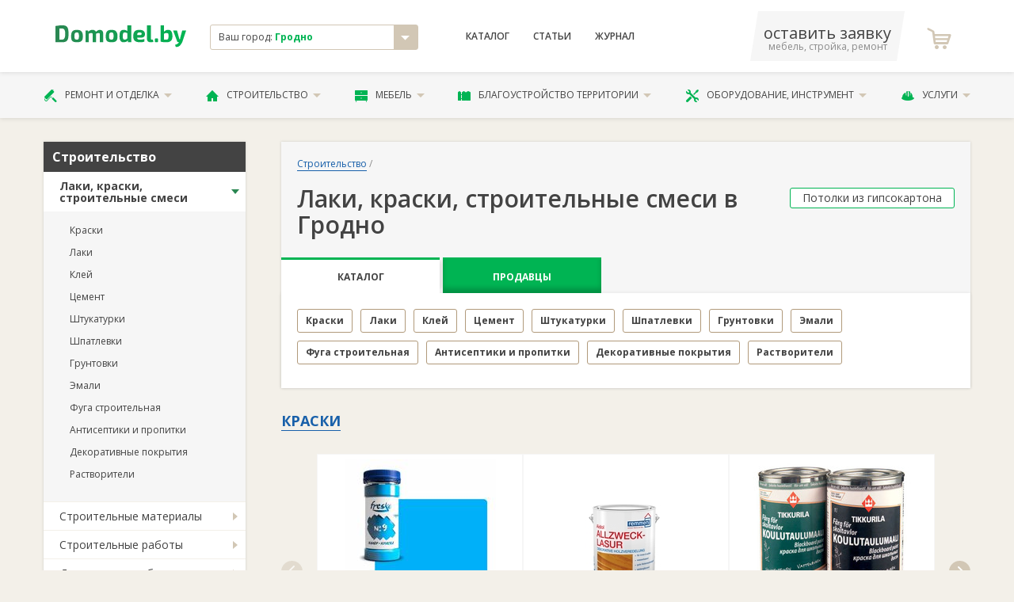

--- FILE ---
content_type: text/html; charset=utf-8
request_url: https://grodno.domodel.by/categories/laki-kraski-stroitelnye-smesi
body_size: 23148
content:
<!DOCTYPE html>
<html xmlns="http://www.w3.org/1999/xhtml">
<head>
  <meta charset="utf-8" />
  <meta http-equiv="X-UA-Compatible" content="IE=edge,chrome=1">
  <meta name="viewport" content="width=device-width, initial-scale=1">
  <meta name="apple-mobile-web-app-capable" content="yes"/>  
  <title>Лаки, краски, строительные смеси в Гродно - сравнить цены и купить</title>
  <meta name="description" content="Лаки, краски, строительные смеси в в Гродно. Долгий срок эксплуатации. Экологичные безопасные составы. Защитный слой. Качественная гидроизоляция." />
      <link rel="canonical" href="https://grodno.domodel.by/categories/laki-kraski-stroitelnye-smesi"/>

  
  <meta name="yandex-verification" content="7dd338fb8f51b90a" />
  <meta name="google-site-verification" content="r15zbqRHw8MOy34B_EyGz_MRjTq0E0R9xzLyK2520XY" /> 
  <meta name="wmail-verification" content="76cdd76d656d585198b005b47a29056d" />
  <meta content="authenticity_token" name="csrf-param" />
<meta content="NKMPdsgbxlUdrpRMAVVawtN2Np965eZp/w9Oejb2lx4=" name="csrf-token" />

  <script>window.yaContextCb = window.yaContextCb || []</script>
  <script src="https://yandex.ru/ads/system/context.js" async></script>
  
  <link href="/assets/favicon.ico" rel="shortcut icon" type="image/vnd.microsoft.icon" />
    <link href="/assets/libs.css" media="screen, projection" rel="stylesheet" type="text/css" />
  <link href="/assets/main.css" media="screen, projection" rel="stylesheet" type="text/css" />
  <link href="/assets/font.css" media="screen, projection" rel="stylesheet" type="text/css" />  
      
  <!-- Global site tag (gtag.js) - Google Analytics -->
<script async src="https://www.googletagmanager.com/gtag/js?id=UA-11186128-12"></script>
<script>
  window.dataLayer = window.dataLayer || [];
  function gtag(){dataLayer.push(arguments);}
  gtag('js', new Date());

  gtag('config', 'UA-11186128-12');

  gtag('config', 'AW-800863511');
</script>

<!-- Yandex.Metrika counter -->
<script type="text/javascript">
    (function (d, w, c) {
        (w[c] = w[c] || []).push(function() {
            try {
                w.yaCounter12500026 = new Ya.Metrika({
                    id:12500026,
                    clickmap:true,
                    trackLinks:true,
                    accurateTrackBounce:true,
                    webvisor:true
                });
            } catch(e) { }
        });

        var n = d.getElementsByTagName("script")[0],
            s = d.createElement("script"),
            f = function () { n.parentNode.insertBefore(s, n); };
        s.type = "text/javascript";
        s.async = true;
        s.src = "https://mc.yandex.ru/metrika/watch.js";

        if (w.opera == "[object Opera]") {
            d.addEventListener("DOMContentLoaded", f, false);
        } else { f(); }
    })(document, window, "yandex_metrika_callbacks");
</script>
<noscript><div><img src="https://mc.yandex.ru/watch/12500026" style="position:absolute; left:-9999px;" alt="" /></div></noscript>
<!-- /Yandex.Metrika counter -->


<!-- Begin Verbox {literal} -->
<script type='text/javascript'>
	(function(d, w, m) {
		window.supportAPIMethod = m;
		var s = d.createElement('script');
		s.type ='text/javascript'; s.id = 'supportScript'; s.charset = 'utf-8';
		s.async = true;
		var id = '522c6a551ce7b9eeb921c23d1aec505d';
		s.src = '//admin.verbox.ru/support/support.js?h='+id;
		var sc = d.getElementsByTagName('script')[0];
		w[m] = w[m] || function() { (w[m].q = w[m].q || []).push(arguments); };
		if (sc) sc.parentNode.insertBefore(s, sc);
		else d.documentElement.firstChild.appendChild(s);
	})(document, window, 'Verbox');
</script>
<!-- {/literal} End Verbox -->

</head>

<body class="desktoped">

    
    




      <header class="header">
  <div class="header__upper">
    <div class="container">
      <div class="d-flex align-items-center">
        <div class="col-2 header__logo">
          <a href="/"><svg xmlns="http://www.w3.org/2000/svg" xml:space="preserve" width="200px" height="33px" viewBox="0 0 200 33">
    <style type="text/css">
        .fil0{fill:url(#MyGradient)}
    </style>
    <defs>
    <linearGradient id="MyGradient">
        <stop offset="0%" stop-color="#2a8752" />
        <stop offset="95%" stop-color="#00b453" />
    </linearGradient>
    </defs>
    <g id="Слой_x0020_1"><path class="fil0" d="M0 26c3,0 6,0 10,0 8,0 10,-3 10,-13 0,-10 -2,-13 -10,-13 -4,0 -7,1 -10,1l0 25zm6 -21l4 0c3,0 5,2 5,8 0,7 -2,9 -5,9 -2,0 -3,0 -4,0l0 -17zm27 2c-7,0 -9,3 -9,10 0,7 2,9 9,9 6,0 9,-2 9,-9 0,-7 -3,-10 -9,-10zm0 4c2,0 3,1 3,6 0,4 -1,5 -3,5 -3,0 -4,-1 -4,-5 0,-5 1,-6 4,-6zm17 -3l-4 0 0 18 5 0 0 -13c2,-1 3,-1 4,-1 1,0 2,0 2,2l0 12 5 0 0 -13c2,-1 3,-1 4,-1 1,0 2,0 2,2l0 12 5 0 0 -14c0,-3 -2,-5 -5,-5 -2,0 -4,1 -6,3 -1,-2 -3,-3 -5,-3 -3,0 -5,1 -7,3l0 -2zm36 -1c-7,0 -9,3 -9,10 0,7 2,9 9,9 6,0 9,-2 9,-9 0,-7 -3,-10 -9,-10zm0 4c2,0 3,1 3,6 0,4 -1,5 -3,5 -3,0 -4,-1 -4,-5 0,-5 1,-6 4,-6zm30 -11l-6 0 0 5c0,1 0,3 0,4 -1,-1 -3,-2 -5,-2 -5,0 -7,2 -7,10 0,6 2,9 6,9 3,0 6,-1 7,-3l0 3 5 0 0 -26zm-6 20c-1,1 -2,2 -4,2 -2,0 -3,-1 -3,-5 0,-5 1,-6 3,-6 2,0 3,1 4,1l0 8zm21 -1c4,0 6,-2 6,-5 0,-5 -3,-7 -9,-7 -6,0 -9,3 -9,10 0,6 3,9 10,9 2,0 5,0 7,-1l0 -4c-3,1 -5,1 -7,1 -3,0 -4,-1 -4,-3l6 0zm-6 -4c0,-3 1,-4 4,-4 2,0 3,1 3,2 0,1 -1,2 -2,2l-5 0zm21 -15l-6 0 0 21c0,3 2,5 5,5 2,0 4,0 5,-1l-1 -3 -1 0c-2,0 -2,-1 -2,-2l0 -20zm8 20c-2,0 -2,1 -2,2l0 2c0,1 0,2 2,2l1 0c2,0 2,-1 2,-2l0 -2c0,-1 0,-2 -2,-2l-1 0zm12 -20l-5 0 0 25c2,1 7,1 9,1 7,0 9,-4 9,-9 0,-7 -2,-10 -7,-10 -2,0 -4,1 -6,3 0,-1 0,-3 0,-4l0 -6zm0 13c2,-1 3,-1 4,-1 3,0 3,1 3,5 0,4 -1,5 -3,5 -1,0 -2,0 -4,0l0 -9zm34 -5l-6 0 -3 11c0,1 0,2 -1,3l0 0c0,-1 -1,-2 -1,-3l-3 -11 -6 0 6 16c0,1 1,2 2,2l1 0 0 0c-1,2 -3,3 -6,4l1 3c6,1 8,-4 10,-7l6 -18z"/>
    </g>
</svg>
</a>          
        </div>
        <div class="col-3">
          <div class="header__city">
            <div class="result js-city-select">
              <div class="name">
                Ваш город: <strong>Гродно</strong>
              </div>
              <i class="icon icon-arrow-down"></i>
            </div>
                        <noindex>
            <!-- эта информация избыточна -->             
            <div class="js-city-selector">
              <nav class="city-list">             
                  <a href="https://domodel.by/categories/laki-kraski-stroitelnye-smesi" class="city-el">Минск</a>
                  <a href="https://v.domodel.by/categories/laki-kraski-stroitelnye-smesi" class="city-el">Витебск</a>
                  <a href="https://brest.domodel.by/categories/laki-kraski-stroitelnye-smesi" class="city-el">Брест</a>
                  <a href="https://gomel.domodel.by/categories/laki-kraski-stroitelnye-smesi" class="city-el">Гомель</a>
                  <a href="https://grodno.domodel.by/categories/laki-kraski-stroitelnye-smesi" class="city-el">Гродно</a>
                  <a href="https://mogilev.domodel.by/categories/laki-kraski-stroitelnye-smesi" class="city-el">Могилев</a>
                  <a href="https://pn.domodel.by/categories/laki-kraski-stroitelnye-smesi" class="city-el">Полоцк и Новополоцк</a>
                  <a href="https://pinsk.domodel.by/categories/laki-kraski-stroitelnye-smesi" class="city-el">Пинск</a>
                  <a href="https://bobruisk.domodel.by/categories/laki-kraski-stroitelnye-smesi" class="city-el">Бобруйск</a>
                  <a href="https://orsha.domodel.by/categories/laki-kraski-stroitelnye-smesi" class="city-el">Орша</a>
                  <a href="https://br.domodel.by/categories/laki-kraski-stroitelnye-smesi" class="city-el">Барановичи</a>
                  <a href="https://sl.domodel.by/categories/laki-kraski-stroitelnye-smesi" class="city-el">Слуцк и Солигорск</a>
                  <a href="https://mk.domodel.by/categories/laki-kraski-stroitelnye-smesi" class="city-el">Мозырь и Калинковичи</a>
                  <a href="https://lida.domodel.by/categories/laki-kraski-stroitelnye-smesi" class="city-el">Лида</a>
                  <a href="https://borisov.domodel.by/categories/laki-kraski-stroitelnye-smesi" class="city-el">Борисов и Жодино</a>
                  <a href="https://ml.domodel.by/categories/laki-kraski-stroitelnye-smesi" class="city-el">Молодечно и Вилейка</a>
              </nav>
            </div>
            <!-- эта информация избыточна -->
            </noindex>            
          </div>

        </div>
        <div class="col-4">
          <nav class="header__menu d-flex ">
            <a href="/categories" class="header__menu__link">Каталог</a>
                <a href="/art/index" class="header__menu__link">Статьи</a>
            <a href="/notes" class="header__menu__link">Журнал</a>
          </nav>
        </div>

        <div class="col-3 d-flex align-items-center justify-content-between">
          <a class="header__phone" href="/ads/business">
              <span class="phone">оставить заявку</span>
              <span class="small">мебель, стройка, ремонт</span>
          </a>
            <a class="header__fav">
              <i class="header__fav__icon icon-icon-shopping-cart"></i>
            </a>   
        </div>

      </div>
    </div>
  </div>

  <div class="header__lower">
    <div class="container">
      <ul class="header__nav">
        <li class="header__nav__el">
          <a href="/categories/remont-i-otdelka" class="header__nav__link">
            <i class="icon-paint-roller"></i>
            Ремонт и отделка
            <i class="icon-arrow-down"></i>
          </a>          
          <ul class="header__nav__menu is-2cols">
              <li><a href="/categories/dveri">Двери</a></li>
              <li><a href="/categories/okna">Окна</a></li>
              <li><a href="/categories/potolki">Потолки</a></li>
              <li><a href="/categories/poly">Полы</a></li>
              <li><a href="/categories/steny">Стены</a></li>
              <li><a href="/categories/santehnika">Сантехника</a></li>
              <li><a href="/categories/santehnicheskie-raboty">Сантехработы</a></li>
              <li><a href="/categories/elektromontazhnye-raboty">Электромонтажные работы</a></li>
              <li><a href="/categories/otdelochnye-raboty">Отделочные работы</a></li>
              <li><a href="/categories/osveschenie">Освещение</a></li>
              <li><a href="/categories/dekor-okna">Декор окна</a></li>
              <li><a href="/categories/dizayn-interiera">Дизайн интерьера</a></li>
          </ul>          
        </li>
        <li class="header__nav__el">
          <a href="/categories/stroitelstvo" class="header__nav__link">
            <i class="icon-house-black-building-shape"></i>
            Строительство
            <i class="icon-arrow-down"></i>
          </a>          
          <ul class="header__nav__menu is-2cols">
              <li><a href="/categories/laki-kraski-stroitelnye-smesi">Лаки и краски</a></li>
              <li><a href="/categories/stroitelnye-materialy">Материалы</a></li>
              <li><a href="/categories/stroitelnye-raboty">Строительные работы</a></li>
              <li><a href="/categories/derevyannye-sruby">Срубы</a></li>
              <li><a href="/categories/krovlya">Кровля</a></li>
              <li><a href="/categories/lestnitsy">Лестницы</a></li>
              <li><a href="/categories/truboprovod">Трубопровод</a></li>
              <li><a href="/categories/metallokonstruktsii">Металлоконструкции</a></li>
              <li><a href="/categories/pechi-i-kaminy">Печи и камины</a></li>
              <li><a href="/categories/proektirovanie">Проектирование</a></li>
              <li><a href="/categories/kamen">Камень </a></li>
              <li><a href="/categories/vorota-zabory-ograzhdeniya">Ворота и заборы</a></li>
          </ul>          
        </li>
        <li class="header__nav__el">
          <a href="/categories/mebel" class="header__nav__link">
            <i class="icon-bedside-table"></i>
            Мебель
            <i class="icon-arrow-down"></i>
          </a>          
          <ul class="header__nav__menu is-2cols">
              <li><a href="/categories/kuhni">Кухни</a></li>
              <li><a href="/categories/myagkaya-mebel">Мягкая мебель</a></li>
              <li><a href="/categories/shkafy-kupe">Шкафы-купе</a></li>
              <li><a href="/categories/korpusnaya-mebel">Корпусная</a></li>
              <li><a href="/categories/detskaya-mebel">Детские</a></li>
              <li><a href="/categories/ofisnaya-mebel">В офис</a></li>
              <li><a href="/categories/mebel-dlya-spalni">Для спальни</a></li>
              <li><a href="/categories/matrasy">Матрасы</a></li>
              <li><a href="/categories/mebel-dlya-vannoy-komnaty">Для ванной</a></li>
              <li><a href="/categories/mebel-dlya-kuhni">Для кухни</a></li>
              <li><a href="/categories/mebel-iz-massiva">Из массива</a></li>
              <li><a href="/categories/metallicheskaya-mebel">Из металла</a></li>
              <li><a href="/categories/sadovaya-mebel">Садовая мебель</a></li>
              <li><a href="/categories/mebel-iz-stekla">Из стекла</a></li>
              <li><a href="/categories/mebelnye-uslugi">Услуги</a></li>
              <li><a href="/categories/predmety-interiera">Предметы интерьера</a></li>
              <li><a href="/categories/komplektuyuschie-dlya-mebeli">Комплектующие</a></li>
          </ul>          
        </li>
        <li class="header__nav__el">
          <a href="/categories/blagoustroystvo-territorii" class="header__nav__link">
            <i class="icon-fence"></i>
            Благоустройство территории
            <i class="icon-arrow-down"></i>
          </a>          
          <ul class="header__nav__menu is-2cols">
              <li><a href="/categories/blagoustroystvo-territorii-pod-klyuch">Благоустройство «под ключ»</a></li>
              <li><a href="/categories/ustanovka-zaborov-i-ograzhdeniy">Установка заборов</a></li>
              <li><a href="/categories/ukladka-trotuarnoy-plitki">Укладка тротуаров</a></li>
              <li><a href="/categories/ozelenenie">Озеленение</a></li>
              <li><a href="/categories/obrezka-dereviev">Обрезка деревьев</a></li>
              <li><a href="/categories/landshaftnyy-dizayn">Ландшафтный дизайн</a></li>
              <li><a href="/categories/hozpostroyki">Хозпостройки</a></li>
          </ul>          
        </li>
        <li class="header__nav__el">
          <a href="/categories/oborudovanie-instrument" class="header__nav__link">
            <i class="icon-screwdriver-and-wrench-crossed"></i>
            Оборудование, инструмент
            <i class="icon-arrow-down"></i>
          </a>          
          <ul class="header__nav__menu is-2cols">
              <li><a href="/categories/otoplenie-vodosnabzhenie-kanalizatsiya">Отопление и канализация</a></li>
              <li><a href="/categories/bytovaya-tehnika">Бытовая техника</a></li>
              <li><a href="/categories/arenda-stroitelnoy-tehniki-i-oborudovaniya">Аренда техники</a></li>
              <li><a href="/categories/ventilyatsiya">Вентиляция</a></li>
              <li><a href="/categories/elektrooborudovanie">Электрооборудование</a></li>
              <li><a href="/categories/sadovaya-tehnika">Садовая техника</a></li>
              <li><a href="/categories/stroitelnyy-instrument">Инструмент</a></li>
              <li><a href="/categories/spetsodezhda">Спецодежда</a></li>
              <li><a href="/categories/gruzozahvatnye-prisposobleniya">Грузозахваты</a></li>
              <li><a href="/categories/stroitelnye-mashiny-i-oborudovanie">Строительные машины и оборудование</a></li>
          </ul>          
        </li>
        <li class="header__nav__el">
          <a href="/categories/uslugi" class="header__nav__link">
            <i class="icon-helmet"></i>
            Услуги
            <i class="icon-arrow-down"></i>
          </a>          
          <ul class="header__nav__menu is-2cols">
              <li><a href="/categories/master-na-chas">«Мастер на час»</a></li>
              <li><a href="/categories/gruzoperevozki">Грузоперевозки</a></li>
              <li><a href="/categories/pogruzochno-razgruzochnye-raboty">Погрузочные работы</a></li>
              <li><a href="/categories/montazh-sistem-svyazi">Монтаж связи</a></li>
              <li><a href="/categories/metalloobrabotka">Металлообработка</a></li>
              <li><a href="/categories/uborka-pomescheniy">Уборка</a></li>
              <li><a href="/categories/remontnye-masterskie">Ремонтные мастерские</a></li>
              <li><a href="/categories/himchistka">Химчистка</a></li>
              <li><a href="/categories/chistka-podushek">Чистка подушек</a></li>
              <li><a href="/categories/bytovye-uslugi">Бытовые услуги</a></li>
              <li><a href="/categories/avto">Авто</a></li>
          </ul>          
        </li>
      </ul>
    </div>
  </div>

</header>

    <!-- выплывает по классу .active -->

    <!-- #yield-->
      <div class="container">
    <div class="row">
        <div class="col-3">
            <div class="aside">

                


            <div class="aside__menu">   
                    <div class="aside__menu__header">Строительство</div>
                    <ul class="aside__menu__nav">  
                        <li class="aside__menu__el active">                            

                                <a href="/categories/laki-kraski-stroitelnye-smesi" class="aside__menu__link">Лаки, краски, строительные смеси</a>
                                <ul class="aside__menu__subnav">
                                    <li class="aside__menu__subel ">
                                        <a href="/categories/kraski" class="aside__menu__sublink">Краски</a>
                                    </li>
                                    <li class="aside__menu__subel ">
                                        <a href="/categories/laki" class="aside__menu__sublink">Лаки</a>
                                    </li>
                                    <li class="aside__menu__subel ">
                                        <a href="/categories/kley" class="aside__menu__sublink">Клей</a>
                                    </li>
                                    <li class="aside__menu__subel ">
                                        <a href="/categories/tsement" class="aside__menu__sublink">Цемент</a>
                                    </li>
                                    <li class="aside__menu__subel ">
                                        <a href="/categories/shtukaturki" class="aside__menu__sublink">Штукатурки</a>
                                    </li>
                                    <li class="aside__menu__subel ">
                                        <a href="/categories/shpatlevki" class="aside__menu__sublink">Шпатлевки</a>
                                    </li>
                                    <li class="aside__menu__subel ">
                                        <a href="/categories/gruntovki" class="aside__menu__sublink">Грунтовки</a>
                                    </li>
                                    <li class="aside__menu__subel ">
                                        <a href="/categories/emali" class="aside__menu__sublink">Эмали</a>
                                    </li>
                                    <li class="aside__menu__subel ">
                                        <a href="/categories/fuga-stroitelnaya" class="aside__menu__sublink">Фуга строительная</a>
                                    </li>
                                    <li class="aside__menu__subel ">
                                        <a href="/categories/antiseptiki-i-propitki" class="aside__menu__sublink">Антисептики и пропитки</a>
                                    </li>
                                    <li class="aside__menu__subel ">
                                        <a href="/categories/dekorativnye-pokrytiya" class="aside__menu__sublink">Декоративные покрытия</a>
                                    </li>
                                    <li class="aside__menu__subel ">
                                        <a href="/categories/rastvoriteli" class="aside__menu__sublink">Растворители</a>
                                    </li>
                                </ul> 

                        </li>
                        <li class="aside__menu__el ">                            

                                <a href="/categories/stroitelnye-materialy" class="aside__menu__link">Строительные материалы</a>
                                <ul class="aside__menu__subnav">
                                    <li class="aside__menu__subel ">
                                        <a href="/categories/kirpich" class="aside__menu__sublink">Кирпич</a>
                                    </li>
                                    <li class="aside__menu__subel ">
                                        <a href="/categories/doska-brus" class="aside__menu__sublink">Доска, брус</a>
                                    </li>
                                    <li class="aside__menu__subel ">
                                        <a href="/categories/stroitelnye-bloki" class="aside__menu__sublink">Строительные блоки</a>
                                    </li>
                                    <li class="aside__menu__subel ">
                                        <a href="/categories/trotuarnaya-plitka" class="aside__menu__sublink">Тротуарная плитка</a>
                                    </li>
                                    <li class="aside__menu__subel ">
                                        <a href="/categories/metizy-krepezhnye-izdeliya" class="aside__menu__sublink">Метизы, крепежные изделия</a>
                                    </li>
                                    <li class="aside__menu__subel ">
                                        <a href="/categories/terrasnaya-doska" class="aside__menu__sublink">Террасная доска</a>
                                    </li>
                                    <li class="aside__menu__subel ">
                                        <a href="/categories/bordyury" class="aside__menu__sublink">Бордюры</a>
                                    </li>
                                    <li class="aside__menu__subel ">
                                        <a href="/categories/dekorativnye-plity" class="aside__menu__sublink">Декоративные плиты</a>
                                    </li>
                                    <li class="aside__menu__subel ">
                                        <a href="/categories/izolyatsiya" class="aside__menu__sublink">Изоляция</a>
                                    </li>
                                    <li class="aside__menu__subel ">
                                        <a href="/categories/drevesnye-plity" class="aside__menu__sublink">Древесные плиты</a>
                                    </li>
                                    <li class="aside__menu__subel ">
                                        <a href="/categories/gipsokarton" class="aside__menu__sublink">Гипсокартон</a>
                                    </li>
                                </ul> 

                        </li>
                        <li class="aside__menu__el ">                            

                                <a href="/categories/stroitelnye-raboty" class="aside__menu__link">Строительные работы</a>
                                <ul class="aside__menu__subnav">
                                    <li class="aside__menu__subel ">
                                        <a href="/categories/stroitelstvo-pod-klyuch" class="aside__menu__sublink">Строительство «под ключ»</a>
                                    </li>
                                    <li class="aside__menu__subel ">
                                        <a href="/categories/stroitelstvo-domov-i-kottedzhey" class="aside__menu__sublink">Строительство домов и коттеджей</a>
                                    </li>
                                    <li class="aside__menu__subel ">
                                        <a href="/categories/krovelnye-raboty" class="aside__menu__sublink">Кровельные работы</a>
                                    </li>
                                    <li class="aside__menu__subel ">
                                        <a href="/categories/fasadnye-raboty" class="aside__menu__sublink">Фасадные работы</a>
                                    </li>
                                    <li class="aside__menu__subel ">
                                        <a href="/categories/fundamentnye-raboty" class="aside__menu__sublink">Фундаментные работы</a>
                                    </li>
                                    <li class="aside__menu__subel ">
                                        <a href="/categories/zemlyanye-raboty" class="aside__menu__sublink">Земляные работы</a>
                                    </li>
                                    <li class="aside__menu__subel ">
                                        <a href="/categories/montazh-vodostoka" class="aside__menu__sublink">Монтаж водостока</a>
                                    </li>
                                    <li class="aside__menu__subel ">
                                        <a href="/categories/almaznoe-burenie" class="aside__menu__sublink">Алмазное бурение</a>
                                    </li>
                                    <li class="aside__menu__subel ">
                                        <a href="/categories/almaznaya-rezka" class="aside__menu__sublink">Алмазная резка</a>
                                    </li>
                                    <li class="aside__menu__subel ">
                                        <a href="/categories/sverlenie" class="aside__menu__sublink">Сверление</a>
                                    </li>
                                    <li class="aside__menu__subel ">
                                        <a href="/categories/burenie-skvazhin" class="aside__menu__sublink">Бурение скважин</a>
                                    </li>
                                    <li class="aside__menu__subel ">
                                        <a href="/categories/demontazhnye-raboty" class="aside__menu__sublink">Демонтажные работы</a>
                                    </li>
                                </ul> 

                        </li>
                        <li class="aside__menu__el ">                            

                                <a href="/categories/derevyannye-sruby" class="aside__menu__link">Деревянные срубы</a>
                                <ul class="aside__menu__subnav">
                                    <li class="aside__menu__subel ">
                                        <a href="/categories/sruby-domov" class="aside__menu__sublink">Срубы домов</a>
                                    </li>
                                    <li class="aside__menu__subel ">
                                        <a href="/categories/sruby-ban" class="aside__menu__sublink">Срубы бань</a>
                                    </li>
                                </ul> 

                        </li>
                        <li class="aside__menu__el ">                            

                                <a href="/categories/krovlya" class="aside__menu__link">Кровля</a>
                                <ul class="aside__menu__subnav">
                                    <li class="aside__menu__subel ">
                                        <a href="/categories/cherepitsa" class="aside__menu__sublink">Черепица</a>
                                    </li>
                                    <li class="aside__menu__subel ">
                                        <a href="/categories/profnastil" class="aside__menu__sublink">Профнастил</a>
                                    </li>
                                    <li class="aside__menu__subel ">
                                        <a href="/categories/shifer" class="aside__menu__sublink">Шифер</a>
                                    </li>
                                    <li class="aside__menu__subel ">
                                        <a href="/categories/ondulin" class="aside__menu__sublink">Ондулин</a>
                                    </li>
                                    <li class="aside__menu__subel ">
                                        <a href="/categories/myagkaya-krovlya" class="aside__menu__sublink">Мягкая кровля</a>
                                    </li>
                                    <li class="aside__menu__subel ">
                                        <a href="/categories/metallocherepitsa" class="aside__menu__sublink">Металлочерепица</a>
                                    </li>
                                    <li class="aside__menu__subel ">
                                        <a href="/categories/faltsevaya-krovlya" class="aside__menu__sublink">Фальцевая кровля</a>
                                    </li>
                                    <li class="aside__menu__subel ">
                                        <a href="/categories/vodostok" class="aside__menu__sublink">Водосток</a>
                                    </li>
                                    <li class="aside__menu__subel ">
                                        <a href="/categories/dobornye-elementy-krovli" class="aside__menu__sublink">Доборные элементы кровли</a>
                                    </li>
                                </ul> 

                        </li>
                        <li class="aside__menu__el ">                            

                                <a href="/categories/lestnitsy" class="aside__menu__link">Лестницы</a>
                                <ul class="aside__menu__subnav">
                                    <li class="aside__menu__subel ">
                                        <a href="/categories/derevyannye-lestnitsy" class="aside__menu__sublink">Деревянные лестницы</a>
                                    </li>
                                    <li class="aside__menu__subel ">
                                        <a href="/categories/kombinirovannye-lestnitsy" class="aside__menu__sublink">Комбинированные лестницы</a>
                                    </li>
                                    <li class="aside__menu__subel ">
                                        <a href="/categories/cherdachnye-lestnitsy" class="aside__menu__sublink">Чердачные лестницы</a>
                                    </li>
                                </ul> 

                        </li>
                        <li class="aside__menu__el ">                            

                                <a href="/categories/truboprovod" class="aside__menu__link">Трубопровод</a>
                                <ul class="aside__menu__subnav">
                                    <li class="aside__menu__subel ">
                                        <a href="/categories/zapornaya-armatura" class="aside__menu__sublink">Запорная арматура</a>
                                    </li>
                                    <li class="aside__menu__subel ">
                                        <a href="/categories/truby" class="aside__menu__sublink">Трубы</a>
                                    </li>
                                    <li class="aside__menu__subel ">
                                        <a href="/categories/fitingi" class="aside__menu__sublink">Фитинги</a>
                                    </li>
                                </ul> 

                        </li>
                        <li class="aside__menu__el ">                            

                                <a href="/categories/pechi-i-kaminy" class="aside__menu__link">Печи и камины</a>
                                <ul class="aside__menu__subnav">
                                    <li class="aside__menu__subel ">
                                        <a href="/categories/kaminy" class="aside__menu__sublink">Камины</a>
                                    </li>
                                    <li class="aside__menu__subel ">
                                        <a href="/categories/pechi-dlya-ban" class="aside__menu__sublink">Печи для бань</a>
                                    </li>
                                    <li class="aside__menu__subel ">
                                        <a href="/categories/otopitelnye-pechi" class="aside__menu__sublink">Отопительные печи</a>
                                    </li>
                                    <li class="aside__menu__subel ">
                                        <a href="/categories/dymohody" class="aside__menu__sublink">Дымоходы </a>
                                    </li>
                                    <li class="aside__menu__subel ">
                                        <a href="/categories/pechnye-raboty" class="aside__menu__sublink">Печные работы</a>
                                    </li>
                                </ul> 

                        </li>
                        <li class="aside__menu__el ">                            

                                <a href="/categories/metallokonstruktsii" class="aside__menu__link">Металлоконструкции</a>
                                <ul class="aside__menu__subnav">
                                    <li class="aside__menu__subel ">
                                        <a href="/categories/lstk" class="aside__menu__sublink">ЛСТК</a>
                                    </li>
                                    <li class="aside__menu__subel ">
                                        <a href="/categories/kovanye-izdeliya" class="aside__menu__sublink">Кованые изделия</a>
                                    </li>
                                    <li class="aside__menu__subel ">
                                        <a href="/categories/metalloprokat" class="aside__menu__sublink">Металлопрокат</a>
                                    </li>
                                </ul> 

                        </li>
                        <li class="aside__menu__el ">                            

                             <a href="/categories/proektirovanie" class="aside__menu__link noChildren" onclick="javascript:document.location.href='/categories/proektirovanie'">Проектирование</a>

                        </li>
                        <li class="aside__menu__el ">                            

                             <a href="/categories/kamen" class="aside__menu__link noChildren" onclick="javascript:document.location.href='/categories/kamen'">Камень </a>

                        </li>
                        <li class="aside__menu__el ">                            

                             <a href="/categories/vorota-zabory-ograzhdeniya" class="aside__menu__link noChildren" onclick="javascript:document.location.href='/categories/vorota-zabory-ograzhdeniya'">Ворота, заборы, ограждения</a>

                        </li>
                    </ul>
            </div>


            <div class="aside__block">
                <a href="/pages/advt" class="btn is-xl is-ttu is-secondary fullwidth">Добавить свои товары</a>
            </div>


    <div class="aside__block is-white fz-8">
    <div class="ttl fz-7 fw-600">Смотрите также</div>
          <a href="/categories/potolki-iz-gipsokartona">Потолки из гипсокартона</a><br/>
          <a href="/categories/styazhka-pola">Стяжка пола</a><br/>
          <a href="/categories/shtukaturka-sten">Штукатурка стен</a><br/>
          <a href="/categories/vhodnye-dveri">Входные двери</a><br/>
          <a href="/categories/ukladka-trotuarnoy-plitki">Укладка тротуарной плитки</a><br/>
          <a href="/categories/mezhkomnatnye-dveri">Межкомнатные двери</a><br/>
    </div>




        <!-- баннер A -->



        <!-- рекомендуем компании -->
        


        <!-- консультанты-->



        <!-- баннер B -->




        <!-- новости -->
            <div class="aside__block">
                <p class="fz-7"><strong>Новости Гродно</strong></p>
                    <a class="aside__article" href="/notes/v-mikrorayone-grandichi-v-grodno-planiruyut-postroit-shkolu-i-detskiy-sad">
                        <img alt="Screenshot_3" class="img" src="/system/images/1653/thumb/Screenshot_3.png?1748244781" />
                        <p class="ttl">В микрорайоне Грандичи в Гродно планируют построить школу и детский сад</p>
                        Об этом сообщил заместитель председателя Гродненского облисполкома Андрей Жук во время стрима «Гродненщина. Год благоустройства».
                    </a>
                    <a class="aside__article" href="/notes/v-starinnom-dome-v-grodno-prodaetsya-stilnaya-kvartira">
                        <img alt="2" class="img" src="/system/images/1601/thumb/2.jpg?1707293283" />
                        <p class="ttl">В старинном доме в Гродно продается стильная квартира</p>
                        Двухэтажка XIX века находится почти в центре города.
                    </a>
                    <a class="aside__article" href="/notes/v-etom-gorode-nedvizhimost-dorozhaet-bystree-vsego">
                        <img alt="Mozyr-1@2x" class="img" src="/system/images/1580/thumb/Mozyr-1@2x.jpg?1705481524" />
                        <p class="ttl">В этом городе недвижимость дорожает быстрее всего</p>
                        Вы удивитесь, когда узнаете, что это Мозырь.
                    </a>
            </div>





    
                
            </div>
        </div>
        <div class="col-9">
            <div class="catalog__header ">
                  <nav class="breadcrumbs">
                     <a href="/categories/stroitelstvo" class="breadcrumbs__link">Строительство</a> /
                  </nav>
                <div class="title-with-btn">
                        <h1 class="title">Лаки, краски, строительные смеси в Гродно</h1>
                      <a href="/categories/potolki-iz-gipsokartona" class="btn is-xs">Потолки из гипсокартона</a>
                </div>
                <div class="catalog__header__tabs tabs">

                    <div class='tabs__header'>
                      <a href='/categories/laki-kraski-stroitelnye-smesi' class='tabs__header__link active'>Каталог</a>
                      <a href='/categories/laki-kraski-stroitelnye-smesi/sellers' class='tabs__header__link'>Продавцы</a>
                    </div>

                    <div class="tabs__container">
                        <div class="tabs__content">

                             


                              <div class="home__catalog m-b-0">
                                <div class="utags is-square is-outlined">
                                    <a href="/categories/kraski" class="utags__link">Краски</a>
                                    <a href="/categories/laki" class="utags__link">Лаки</a>
                                    <a href="/categories/kley" class="utags__link">Клей</a>
                                    <a href="/categories/tsement" class="utags__link">Цемент</a>
                                    <a href="/categories/shtukaturki" class="utags__link">Штукатурки</a>
                                    <a href="/categories/shpatlevki" class="utags__link">Шпатлевки</a>
                                    <a href="/categories/gruntovki" class="utags__link">Грунтовки</a>
                                    <a href="/categories/emali" class="utags__link">Эмали</a>
                                    <a href="/categories/fuga-stroitelnaya" class="utags__link">Фуга строительная</a>
                                    <a href="/categories/antiseptiki-i-propitki" class="utags__link">Антисептики и пропитки</a>
                                    <a href="/categories/dekorativnye-pokrytiya" class="utags__link">Декоративные покрытия</a>
                                    <a href="/categories/rastvoriteli" class="utags__link">Растворители</a>
                                </div>
                              </div>

                        </div>
                    </div>
                </div>                
            </div>




        <div class="fz-6 fw-700 text-uppercase m-b-30"><a href="/categories/kraski" class="str">Краски</a></div>


            <div class="products-slider m-b-30">
                <div class="swiper-container js-products-slider">
                    <div class="swiper-wrapper">    
                        <div class="catalog__product is-tall">
                            <div class="imgs">
                              <a href="/categories/kraski/products/fresko-koler-kraska" class="imgs__el"><img alt="54547474" class="imgs__img" src="/system/data/313902/medium/54547474.JPG?1760603486" /></a>
                            </div>                                      
                          <a href="/categories/kraski/products/fresko-koler-kraska" class="ttl">Fresko «Колер-краска»</a>
                            <div class="price">
                              9,57 руб. 
                            </div>
                        </div>                      
                        <div class="catalog__product is-tall">
                            <div class="imgs">
                              <a href="/categories/kraski/products/remmers-allzweck-lasur" class="imgs__el"><img alt="Cd68e4aaf96f38ea67473d6f67ed5ae2" class="imgs__img" src="/system/data/114737/medium/cd68e4aaf96f38ea67473d6f67ed5ae2.jpg?1517225586" /></a>
                            </div>                                      
                          <a href="/categories/kraski/products/remmers-allzweck-lasur" class="ttl">Remmers «ALLZWECK-LASUR»</a>
                        </div>                      
                        <div class="catalog__product is-tall">
                            <div class="imgs">
                              <a href="/categories/kraski/products/tikkurila-koulutaulumaali" class="imgs__el"><img alt="33000108b" class="imgs__img" src="/system/data/4012/medium/33000108b.jpg?1364295414" /></a>
                            </div>                                      
                          <a href="/categories/kraski/products/tikkurila-koulutaulumaali" class="ttl">Tikkurila «Koulutaulumaali»</a>
                            <div class="price">
                              96,00 руб. 
                            </div>
                        </div>                      
                        <div class="catalog__product is-tall">
                            <div class="imgs">
                              <a href="/categories/kraski/products/fresko-roof" class="imgs__el"><img alt="65858" class="imgs__img" src="/system/data/313903/medium/65858.JPG?1760603822" /></a>
                            </div>                                      
                          <a href="/categories/kraski/products/fresko-roof" class="ttl">Fresko «Roof»</a>
                            <div class="price">
                              54,78 руб. 
                            </div>
                        </div>                      
                        <div class="catalog__product is-tall">
                            <div class="imgs">
                              <a href="/categories/kraski/products/fresko-interior" class="imgs__el"><img alt="9090" class="imgs__img" src="/system/data/313905/medium/9090.JPG?1760604067" /></a>
                            </div>                                      
                          <a href="/categories/kraski/products/fresko-interior" class="ttl">Fresko «Interior»</a>
                            <div class="price">
                              7,39 руб. 
                            </div>
                        </div>                      
                        <div class="catalog__product is-tall">
                            <div class="imgs">
                              <a href="/categories/kraski/products/lakokraska-g-lida-sadovichok" class="imgs__el"><img alt="Kraska-dlya-zashhity-derevev-2l-e1710330936359-300x300" class="imgs__img" src="/system/data/313935/medium/kraska-dlya-zashhity-derevev-2l-e1710330936359-300x300.png?1761292705" /></a>
                            </div>                                      
                          <a href="/categories/kraski/products/lakokraska-g-lida-sadovichok" class="ttl">Лакокраска г. Лида «Садовичок»</a>
                            <div class="price">
                              11,35 руб. 
                            </div>
                        </div>                      
                        <div class="catalog__product is-tall">
                            <div class="imgs">
                              <a href="/categories/kraski/products/remmers-hsl-35-m-profi-holzschutz-lasur-3in1" class="imgs__el"><img alt="35" class="imgs__img" src="/system/data/114733/medium/35.jpg?1517223933" /></a>
                            </div>                                      
                          <a href="/categories/kraski/products/remmers-hsl-35-m-profi-holzschutz-lasur-3in1" class="ttl">Remmers «HSL-35/M-PROFI-HOLZSCHUTZ-LASUR 3IN1»</a>
                        </div>                      
                        <div class="catalog__product is-tall">
                            <div class="imgs">
                              <a href="/categories/kraski/products/kosbud-oblako-st" class="imgs__el"><img alt="1" class="imgs__img" src="/system/data/26792/medium/1.jpg?1410424172" /></a>
                            </div>                                      
                          <a href="/categories/kraski/products/kosbud-oblako-st" class="ttl">KosBud «Облако ST»</a>
                        </div>                      
                        <div class="catalog__product is-tall">
                            <div class="imgs">
                              <a href="/categories/kraski/products/lakokraska-g-lida-vd-ak-134" class="imgs__el"><img alt="6775757" class="imgs__img" src="/system/data/313894/medium/6775757.JPG?1760600698" /></a>
                            </div>                                      
                          <a href="/categories/kraski/products/lakokraska-g-lida-vd-ak-134" class="ttl">Лакокраска г. Лида «ВД-АК-134»</a>
                            <div class="price">
                              22,31 руб. 
                            </div>
                        </div>                      
                        <div class="catalog__product is-tall">
                            <div class="imgs">
                              <a href="/categories/kraski/products/fresko-facade" class="imgs__el"><img alt="57777" class="imgs__img" src="/system/data/313906/medium/57777.JPG?1760604481" /></a>
                            </div>                                      
                          <a href="/categories/kraski/products/fresko-facade" class="ttl">Fresko «Facade»</a>
                            <div class="price">
                              9,64 руб. 
                            </div>
                        </div>                      
                    </div>
                </div>
                <div class="products-slider-prev owl-prev"></div>
                <div class="products-slider-next owl-next"></div>
            </div>
            <div class="tc m-b-60">
                <a href="/categories/kraski" class="btn is-xl is-lgx is-ttu is-secondary is-outlined">Смотреть все модели</a>
            </div>
        <div class="fz-6 fw-700 text-uppercase m-b-30"><a href="/categories/laki" class="str">Лаки</a></div>


            <div class="products-slider m-b-30">
                <div class="swiper-container js-products-slider">
                    <div class="swiper-wrapper">    
                        <div class="catalog__product is-tall">
                            <div class="imgs">
                              <a href="/categories/laki/products/lakokraska-g-lida-mch-212" class="imgs__el"><img alt="Lak-mch-2122_mini" class="imgs__img" src="/system/data/102229/medium/Lak-MCH-2122_mini.jpg?1496927516" /></a>
                            </div>                                      
                          <a href="/categories/laki/products/lakokraska-g-lida-mch-212" class="ttl">Лакокраска г. Лида «МЧ-212»</a>
                            <div class="price">
                              29,65 руб. 
                            </div>
                        </div>                      
                        <div class="catalog__product is-tall">
                            <div class="imgs">
                              <a href="/categories/laki/products/vidaron-akrilovyy-lak" class="imgs__el"><img alt="1" class="imgs__img" src="/system/data/25215/medium/1.jpg?1409209336" /></a>
                            </div>                                      
                          <a href="/categories/laki/products/vidaron-akrilovyy-lak" class="ttl">Vidaron «Акриловый лак»</a>
                            <div class="price">
                              от 32,00 руб. 
                            </div>
                        </div>                      
                        <div class="catalog__product is-tall">
                            <div class="imgs">
                              <a href="/categories/laki/products/rust-oleum-neverwet-industrial" class="imgs__el"><img alt="Ind" class="imgs__img" src="/system/data/17516/medium/ind.jpg?1399463127" /></a>
                            </div>                                      
                          <a href="/categories/laki/products/rust-oleum-neverwet-industrial" class="ttl">Rust-Oleum «NeverWet Industrial»</a>
                            <div class="price">
                              185,60 - 188,80 руб. 
                            </div>
                        </div>                      
                        <div class="catalog__product is-tall">
                            <div class="imgs">
                              <a href="/categories/laki/products/lakokraska-g-lida-uralid" class="imgs__el"><img alt="Uralid" class="imgs__img" src="/system/data/143479/medium/uralid.jpg?1558424777" /></a>
                            </div>                                      
                          <a href="/categories/laki/products/lakokraska-g-lida-uralid" class="ttl">Лакокраска г. Лида «УраЛид» </a>
                            <div class="price">
                              20,20 руб. 
                            </div>
                        </div>                      
                        <div class="catalog__product is-tall">
                            <div class="imgs">
                              <a href="/categories/laki/products/lakokraska-g-lida-pf-170" class="imgs__el"><img alt="Pf-170" class="imgs__img" src="/system/data/143501/medium/pf-170.jpg?1558426116" /></a>
                            </div>                                      
                          <a href="/categories/laki/products/lakokraska-g-lida-pf-170" class="ttl">Лакокраска г. Лида «ПФ-170»</a>
                            <div class="price">
                              14,26 руб. 
                            </div>
                        </div>                      
                        <div class="catalog__product is-tall">
                            <div class="imgs">
                              <a href="/categories/laki/products/lakokraska-g-lida-lak-po-kamnyu" class="imgs__el"><img alt="Lak_po_kamnyu" class="imgs__img" src="/system/data/143396/medium/lak_po_kamnyu.jpg?1558355605" /></a>
                            </div>                                      
                          <a href="/categories/laki/products/lakokraska-g-lida-lak-po-kamnyu" class="ttl">Лакокраска г. Лида «Лак по камню»</a>
                            <div class="price">
                              22,22 руб. 
                            </div>
                        </div>                      
                        <div class="catalog__product is-tall">
                            <div class="imgs">
                              <a href="/categories/laki/products/remmers-ob-008-olbeize" class="imgs__el"><img alt="16566d574bef4e3e3618480eaa5f98e6" class="imgs__img" src="/system/data/114745/medium/16566d574bef4e3e3618480eaa5f98e6.jpg?1517227616" /></a>
                            </div>                                      
                          <a href="/categories/laki/products/remmers-ob-008-olbeize" class="ttl">Remmers «OB-008-OLBEIZE»</a>
                        </div>                      
                        <div class="catalog__product is-tall">
                            <div class="imgs">
                              <a href="/categories/laki/products/lakokraska-g-lida-nts-218" class="imgs__el"><img alt="Lak-nc-218_mini" class="imgs__img" src="/system/data/102227/medium/Lak-NC-218_mini.jpg?1496927407" /></a>
                            </div>                                      
                          <a href="/categories/laki/products/lakokraska-g-lida-nts-218" class="ttl">Лакокраска г. Лида «НЦ-218»</a>
                            <div class="price">
                              31,10 руб. 
                            </div>
                        </div>                      
                        <div class="catalog__product is-tall">
                            <div class="imgs">
                              <a href="/categories/laki/products/remmers-pl-413-parkettlack" class="imgs__el"><img alt="4afe605268c39f684fa261f6c731bd1a" class="imgs__img" src="/system/data/114742/medium/4afe605268c39f684fa261f6c731bd1a.jpg?1517227235" /></a>
                            </div>                                      
                          <a href="/categories/laki/products/remmers-pl-413-parkettlack" class="ttl">Remmers «PL-413-PARKETTLACK»</a>
                        </div>                      
                        <div class="catalog__product is-tall">
                            <div class="imgs">
                              <a href="/categories/laki/products/alpina-klarlack-seidenmatt" class="imgs__el"><img alt="Seidenmatt" class="imgs__img" src="/system/data/7512/medium/seidenmatt.jpg?1370935270" /></a>
                            </div>                                      
                          <a href="/categories/laki/products/alpina-klarlack-seidenmatt" class="ttl">Alpina «Klarlack Seidenmatt»</a>
                            <div class="price">
                              от 18,30 руб. 
                            </div>
                        </div>                      
                    </div>
                </div>
                <div class="products-slider-prev owl-prev"></div>
                <div class="products-slider-next owl-next"></div>
            </div>
            <div class="tc m-b-60">
                <a href="/categories/laki" class="btn is-xl is-lgx is-ttu is-secondary is-outlined">Смотреть все модели</a>
            </div>
        <div class="fz-6 fw-700 text-uppercase m-b-30"><a href="/categories/kley" class="str">Клей</a></div>


            <div class="products-slider m-b-30">
                <div class="swiper-container js-products-slider">
                    <div class="swiper-wrapper">    
                        <div class="catalog__product is-tall">
                            <div class="imgs">
                              <a href="/categories/kley/products/sopro-fbk-372-extra" class="imgs__el"><img alt="Sopro_fbk_372" class="imgs__img" src="/system/data/5852/medium/sopro_fbk_372.jpeg?1367412755" /></a>
                            </div>                                      
                          <a href="/categories/kley/products/sopro-fbk-372-extra" class="ttl">Sopro «FBK 372 extra»</a>
                            <div class="price">
                              от 30,00 руб. 
                            </div>
                        </div>                      
                        <div class="catalog__product is-tall">
                            <div class="imgs">
                              <a href="/categories/kley/products/bostik-70" class="imgs__el"><img alt="Bostik70" class="imgs__img" src="/system/data/25285/medium/bostik70.jpg?1409222794" /></a>
                            </div>                                      
                          <a href="/categories/kley/products/bostik-70" class="ttl">Bostik «70»</a>
                            <div class="price">
                              от 39,00 руб. 
                            </div>
                        </div>                      
                        <div class="catalog__product is-tall">
                            <div class="imgs">
                              <a href="/categories/kley/products/kosbud-termolep-gl" class="imgs__el"><img alt="Termolep-gl" class="imgs__img" src="/system/data/26823/medium/TERMOLEP-GL.jpg?1410432974" /></a>
                            </div>                                      
                          <a href="/categories/kley/products/kosbud-termolep-gl" class="ttl"> KosBud «Termolep GL»</a>
                        </div>                      
                        <div class="catalog__product is-tall">
                            <div class="imgs">
                              <a href="/categories/kley/products/tayfun-lux" class="imgs__el"><img alt="Tajfun-lux" class="imgs__img" src="/system/data/5811/medium/tajfun-lux.jpg?1367393169" /></a>
                            </div>                                      
                          <a href="/categories/kley/products/tayfun-lux" class="ttl">Тайфун «Lux»</a>
                            <div class="price">
                              от 5,98 руб. 
                            </div>
                        </div>                      
                        <div class="catalog__product is-tall">
                            <div class="imgs">
                              <a href="/categories/kley/products/lakokraska-g-lida-pvad" class="imgs__el"><img alt="Pvad_mini" class="imgs__img" src="/system/data/102154/medium/PVAD_mini.jpg?1496904324" /></a>
                            </div>                                      
                          <a href="/categories/kley/products/lakokraska-g-lida-pvad" class="ttl">Лакокраска г. Лида «ПВАД»</a>
                            <div class="price">
                              11,48 руб. 
                            </div>
                        </div>                      
                        <div class="catalog__product is-tall">
                            <div class="imgs">
                              <a href="/categories/kley/products/ilmax-3120-gypsfix" class="imgs__el"><img alt="3fd562b8c2553fbe47934b2978ef5667" class="imgs__img" src="/system/data/269524/medium/3fd562b8c2553fbe47934b2978ef5667.png?1677248519" /></a>
                            </div>                                      
                          <a href="/categories/kley/products/ilmax-3120-gypsfix" class="ttl">ilmax «3120 gypsfix»</a>
                        </div>                      
                        <div class="catalog__product is-tall">
                            <div class="imgs">
                              <a href="/categories/kley/products/ceresit-comfort-cm-11" class="imgs__el"><img alt="Ceresit-cm-11" class="imgs__img" src="/system/data/5807/medium/ceresit-cm-11.jpg?1367330094" /></a>
                            </div>                                      
                          <a href="/categories/kley/products/ceresit-comfort-cm-11" class="ttl">Ceresit «Comfort» CM 11</a>
                            <div class="price">
                              от 16,40 руб. 
                            </div>
                        </div>                      
                        <div class="catalog__product is-tall">
                            <div class="imgs">
                              <a href="/categories/kley/products/sniezka-beston" class="imgs__el"><img alt="1" class="imgs__img" src="/system/data/27980/medium/1.jpg?1411562316" /></a>
                            </div>                                      
                          <a href="/categories/kley/products/sniezka-beston" class="ttl">Sniezka «Beston»</a>
                        </div>                      
                        <div class="catalog__product is-tall">
                            <div class="imgs">
                              <a href="/categories/kley/products/ilmax-3100-unifix-25-kg" class="imgs__el"><img alt="D6799e154f980dfe9353e48cf871b2d6" class="imgs__img" src="/system/data/269520/medium/d6799e154f980dfe9353e48cf871b2d6.png?1677248285" /></a>
                            </div>                                      
                          <a href="/categories/kley/products/ilmax-3100-unifix-25-kg" class="ttl">ilmax «3100 unifix» 25 кг</a>
                            <div class="price">
                              от 16,00 руб. 
                            </div>
                        </div>                      
                        <div class="catalog__product is-tall">
                            <div class="imgs">
                              <a href="/categories/kley/products/ilmax-3000-standardfix-25kg" class="imgs__el"><img alt="Cf33dd2079eb0addf1cd00e0617a2220" class="imgs__img" src="/system/data/269518/medium/cf33dd2079eb0addf1cd00e0617a2220.png?1677248114" /></a>
                            </div>                                      
                          <a href="/categories/kley/products/ilmax-3000-standardfix-25kg" class="ttl">ilmax «3000 standardfix» 25кг</a>
                            <div class="price">
                              от 5,95 руб. 
                            </div>
                        </div>                      
                    </div>
                </div>
                <div class="products-slider-prev owl-prev"></div>
                <div class="products-slider-next owl-next"></div>
            </div>
            <div class="tc m-b-60">
                <a href="/categories/kley" class="btn is-xl is-lgx is-ttu is-secondary is-outlined">Смотреть все модели</a>
            </div>
        <div class="fz-6 fw-700 text-uppercase m-b-30"><a href="/categories/tsement" class="str">Цемент</a></div>


            <div class="products-slider m-b-30">
                <div class="swiper-container js-products-slider">
                    <div class="swiper-wrapper">    
                        <div class="catalog__product is-tall">
                            <div class="imgs">
                              <a href="/categories/tsement/products/kosbud-termos-10" class="imgs__el"><img alt="Termosam-10" class="imgs__img" src="/system/data/27014/medium/TERMOSAM-10.jpg?1410763501" /></a>
                            </div>                                      
                          <a href="/categories/tsement/products/kosbud-termos-10" class="ttl">KosBud «Термос-10»</a>
                        </div>                      
                        <div class="catalog__product is-tall">
                            <div class="imgs">
                              <a href="/categories/tsement/products/ceresit-cx-5" class="imgs__el"><img alt="100012069" class="imgs__img" src="/system/data/5298/medium/100012069.jpg?1366724469" /></a>
                            </div>                                      
                          <a href="/categories/tsement/products/ceresit-cx-5" class="ttl">Ceresit «CX 5»</a>
                        </div>                      
                        <div class="catalog__product is-tall">
                            <div class="imgs">
                              <a href="/categories/tsement/products/ceresit-cr-65" class="imgs__el"><img alt="Cr65" class="imgs__img" src="/system/data/5370/medium/cr65.jpg?1366798551" /></a>
                            </div>                                      
                          <a href="/categories/tsement/products/ceresit-cr-65" class="ttl">Ceresit «CR 65»</a>
                        </div>                      
                        <div class="catalog__product is-tall">
                            <div class="imgs">
                              <a href="/categories/tsement/products/kosbud-termos-20" class="imgs__el"><img alt="Termosam-20" class="imgs__img" src="/system/data/27011/medium/TERMOSAM-20.jpg?1410761705" /></a>
                            </div>                                      
                          <a href="/categories/tsement/products/kosbud-termos-20" class="ttl">KosBud «Термос-20»</a>
                        </div>                      
                        <div class="catalog__product is-tall">
                            <div class="imgs">
                              <a href="/categories/tsement/products/ceresit-cn-83" class="imgs__el"><img alt="Cn83" class="imgs__img" src="/system/data/5332/medium/cn83.jpg?1366791675" /></a>
                            </div>                                      
                          <a href="/categories/tsement/products/ceresit-cn-83" class="ttl">Ceresit «CN 83»</a>
                        </div>                      
                        <div class="catalog__product is-tall">
                            <div class="imgs">
                              <a href="/categories/tsement/products/ceresit-cd-30" class="imgs__el"><img alt="Sd%2030" class="imgs__img" src="/system/data/5382/medium/sd%2030.jpg?1366803429" /></a>
                            </div>                                      
                          <a href="/categories/tsement/products/ceresit-cd-30" class="ttl">Ceresit «CD 30»</a>
                        </div>                      
                        <div class="catalog__product is-tall">
                            <div class="imgs">
                              <a href="/categories/tsement/products/ceresit-cn-76" class="imgs__el"><img alt="100012094" class="imgs__img" src="/system/data/5328/medium/100012094.jpg?1366789995" /></a>
                            </div>                                      
                          <a href="/categories/tsement/products/ceresit-cn-76" class="ttl">Ceresit «CN 76»</a>
                        </div>                      
                        <div class="catalog__product is-tall">
                            <div class="imgs">
                              <a href="/categories/tsement/products/ceresit-cx-1" class="imgs__el"><img alt="Cx1" class="imgs__img" src="/system/data/5300/medium/cx1.jpg?1366725344" /></a>
                            </div>                                      
                          <a href="/categories/tsement/products/ceresit-cx-1" class="ttl">Ceresit «CX 1»</a>
                        </div>                      
                        <div class="catalog__product is-tall">
                            <div class="imgs">
                              <a href="/categories/tsement/products/kosbud-grubyy-tsement" class="imgs__el"><img alt="Szpryc" class="imgs__img" src="/system/data/27017/medium/SZPRYC.jpg?1410765079" /></a>
                            </div>                                      
                          <a href="/categories/tsement/products/kosbud-grubyy-tsement" class="ttl">KosBud «Грубый цемент»</a>
                        </div>                      
                        <div class="catalog__product is-tall">
                            <div class="imgs">
                              <a href="/categories/tsement/products/ceresit-cx-15" class="imgs__el"><img alt="Ceresit_cx15" class="imgs__img" src="/system/data/5344/medium/ceresit_cx15.jpg?1366793269" /></a>
                            </div>                                      
                          <a href="/categories/tsement/products/ceresit-cx-15" class="ttl">Ceresit «CX 15»</a>
                        </div>                      
                    </div>
                </div>
                <div class="products-slider-prev owl-prev"></div>
                <div class="products-slider-next owl-next"></div>
            </div>
            <div class="tc m-b-60">
                <a href="/categories/tsement" class="btn is-xl is-lgx is-ttu is-secondary is-outlined">Смотреть все модели</a>
            </div>
        <div class="fz-6 fw-700 text-uppercase m-b-30"><a href="/categories/shtukaturki" class="str">Штукатурки</a></div>


            <div class="products-slider m-b-30">
                <div class="swiper-container js-products-slider">
                    <div class="swiper-wrapper">    
                        <div class="catalog__product is-tall">
                            <div class="imgs">
                              <a href="/categories/shtukaturki/products/kosbud-klinkierit" class="imgs__el"><img alt="Klinkierit" class="imgs__img" src="/system/data/26901/medium/KLINKIERIT.jpg?1410507593" /></a>
                            </div>                                      
                          <a href="/categories/shtukaturki/products/kosbud-klinkierit" class="ttl">KosBud «Klinkierit»</a>
                        </div>                      
                        <div class="catalog__product is-tall">
                            <div class="imgs">
                              <a href="/categories/shtukaturki/products/tayfun-master-21" class="imgs__el"><img alt="21" class="imgs__img" src="/system/data/27387/medium/21.jpg?1411028427" /></a>
                            </div>                                      
                          <a href="/categories/shtukaturki/products/tayfun-master-21" class="ttl">Тайфун «Мастер 21»</a>
                        </div>                      
                        <div class="catalog__product is-tall">
                            <div class="imgs">
                              <a href="/categories/shtukaturki/products/kosbud-mozalit-grubaya" class="imgs__el"><img alt="1" class="imgs__img" src="/system/data/26891/medium/1.jpg?1410503338" /></a>
                            </div>                                      
                          <a href="/categories/shtukaturki/products/kosbud-mozalit-grubaya" class="ttl">KosBud «Mozalit» грубая</a>
                        </div>                      
                        <div class="catalog__product is-tall">
                            <div class="imgs">
                              <a href="/categories/shtukaturki/products/ilmax-6800m-25kg" class="imgs__el"><img alt="2313b4282f7877fbd0245ec1478b4f94" class="imgs__img" src="/system/data/269516/medium/2313b4282f7877fbd0245ec1478b4f94.png?1677247945" /></a>
                            </div>                                      
                          <a href="/categories/shtukaturki/products/ilmax-6800m-25kg" class="ttl">ilmax «6800М» 25кг</a>
                            <div class="price">
                              от 8,00 руб. 
                            </div>
                        </div>                      
                        <div class="catalog__product is-tall">
                            <div class="imgs">
                              <a href="/categories/shtukaturki/products/kosbud-mozalit" class="imgs__el"><img alt="Mozalit" class="imgs__img" src="/system/data/26809/medium/Mozalit.jpg?1410431338" /></a>
                            </div>                                      
                          <a href="/categories/shtukaturki/products/kosbud-mozalit" class="ttl">KosBud «Mozalit»</a>
                        </div>                      
                        <div class="catalog__product is-tall">
                            <div class="imgs">
                              <a href="/categories/shtukaturki/products/kosbud-stonehenge" class="imgs__el"><img alt="Stonehenge" class="imgs__img" src="/system/data/26897/medium/STONEHENGE.jpg?1410506517" /></a>
                            </div>                                      
                          <a href="/categories/shtukaturki/products/kosbud-stonehenge" class="ttl">KosBud «Stonehenge»</a>
                        </div>                      
                        <div class="catalog__product is-tall">
                            <div class="imgs">
                              <a href="/categories/shtukaturki/products/malevanka-barashek" class="imgs__el"><img alt="Barashek" class="imgs__img" src="/system/data/27384/medium/barashek.jpg?1411026746" /></a>
                            </div>                                      
                          <a href="/categories/shtukaturki/products/malevanka-barashek" class="ttl">Malevanka «Барашек»</a>
                        </div>                      
                        <div class="catalog__product is-tall">
                            <div class="imgs">
                              <a href="/categories/shtukaturki/products/kosbud-moneralit" class="imgs__el"><img alt="Mineralit" class="imgs__img" src="/system/data/26795/medium/MINERALIT.jpg?1410429330" /></a>
                            </div>                                      
                          <a href="/categories/shtukaturki/products/kosbud-moneralit" class="ttl">KosBud «Moneralit»</a>
                        </div>                      
                        <div class="catalog__product is-tall">
                            <div class="imgs">
                              <a href="/categories/shtukaturki/products/ilmax-5150-styazhka-rovnitel-25-kg" class="imgs__el"><img alt="0572f28ed69563a291b0bb6773442aca" class="imgs__img" src="/system/data/269529/medium/0572f28ed69563a291b0bb6773442aca.png?1677248969" /></a>
                            </div>                                      
                          <a href="/categories/shtukaturki/products/ilmax-5150-styazhka-rovnitel-25-kg" class="ttl">ilmax «5150» Стяжка-ровнитель, 25 кг</a>
                            <div class="price">
                              от 6,59 руб. 
                            </div>
                        </div>                      
                        <div class="catalog__product is-tall">
                            <div class="imgs">
                              <a href="/categories/shtukaturki/products/kosbud-vtg" class="imgs__el"><img alt="Medium" class="imgs__img" src="/system/data/26895/medium/medium.jpg?1410505854" /></a>
                            </div>                                      
                          <a href="/categories/shtukaturki/products/kosbud-vtg" class="ttl">KosBud «VTG»</a>
                        </div>                      
                    </div>
                </div>
                <div class="products-slider-prev owl-prev"></div>
                <div class="products-slider-next owl-next"></div>
            </div>
            <div class="tc m-b-60">
                <a href="/categories/shtukaturki" class="btn is-xl is-lgx is-ttu is-secondary is-outlined">Смотреть все модели</a>
            </div>
        <div class="fz-6 fw-700 text-uppercase m-b-30"><a href="/categories/shpatlevki" class="str">Шпатлевки</a></div>


            <div class="products-slider m-b-30">
                <div class="swiper-container js-products-slider">
                    <div class="swiper-wrapper">    
                        <div class="catalog__product is-tall">
                            <div class="imgs">
                              <a href="/categories/shpatlevki/products/ilmax-6405-shpatlevka-startovaya-gipsovaya" class="imgs__el"><img alt="410e4740e40c58686cf621ed1d038f91" class="imgs__img" src="/system/data/269534/medium/410e4740e40c58686cf621ed1d038f91.png?1677249324" /></a>
                            </div>                                      
                          <a href="/categories/shpatlevki/products/ilmax-6405-shpatlevka-startovaya-gipsovaya" class="ttl">ilmax «6405» шпатлевка стартовая, гипсовая</a>
                            <div class="price">
                              от 8,99 руб. 
                            </div>
                        </div>                      
                        <div class="catalog__product is-tall">
                            <div class="imgs">
                              <a href="/categories/shpatlevki/products/ilmax-6410-gypscoat-15-kg" class="imgs__el"><img alt="78c16dcf7a2f8b085f02c1ee7d60b03d" class="imgs__img" src="/system/data/269532/medium/78c16dcf7a2f8b085f02c1ee7d60b03d.png?1677249238" /></a>
                            </div>                                      
                          <a href="/categories/shpatlevki/products/ilmax-6410-gypscoat-15-kg" class="ttl">ilmax «6410 gypscoat» 15 кг</a>
                            <div class="price">
                              от 20,40 руб. 
                            </div>
                        </div>                      
                        <div class="catalog__product is-tall">
                            <div class="imgs">
                              <a href="/categories/shpatlevki/products/ilmax-6400-cemcoat" class="imgs__el"><img alt="Bc7c622af982d7ec2cb1fd1d4d5d95c5" class="imgs__img" src="/system/data/269531/medium/bc7c622af982d7ec2cb1fd1d4d5d95c5.png?1677249186" /></a>
                            </div>                                      
                          <a href="/categories/shpatlevki/products/ilmax-6400-cemcoat" class="ttl">ilmax «6400 cemcoat»</a>
                        </div>                      
                        <div class="catalog__product is-tall">
                            <div class="imgs">
                              <a href="/categories/shpatlevki/products/ceresit-ct-126" class="imgs__el"><img alt="Ct126" class="imgs__img" src="/system/data/5387/medium/ct126.jpg?1366805620" /></a>
                            </div>                                      
                          <a href="/categories/shpatlevki/products/ceresit-ct-126" class="ttl">Ceresit «CT 126»</a>
                        </div>                      
                        <div class="catalog__product is-tall">
                            <div class="imgs">
                              <a href="/categories/shpatlevki/products/krasko-gidroshpat" class="imgs__el"><img alt="6" class="imgs__img" src="/system/data/90342/medium/6.jpg?1481706001" /></a>
                            </div>                                      
                          <a href="/categories/shpatlevki/products/krasko-gidroshpat" class="ttl">Краско «Гидрошпат»</a>
                        </div>                      
                        <div class="catalog__product is-tall">
                            <div class="imgs">
                              <a href="/categories/shpatlevki/products/rogneda-dali-vyravnivayuschaya" class="imgs__el"><img alt="Dali-shpatlevka-vyravnivaushaya" class="imgs__img" src="/system/data/25767/medium/dali-shpatlevka-vyravnivaushaya.png?1409568798" /></a>
                            </div>                                      
                          <a href="/categories/shpatlevki/products/rogneda-dali-vyravnivayuschaya" class="ttl">Рогнеда «Dali Выравнивающая»</a>
                            <div class="price">
                              от 9,60 руб. 
                            </div>
                        </div>                      
                        <div class="catalog__product is-tall">
                            <div class="imgs">
                              <a href="/categories/shpatlevki/products/ceresit-ct-29" class="imgs__el"><img alt="Ct_29" class="imgs__img" src="/system/data/5395/medium/ct_29.jpg?1366808504" /></a>
                            </div>                                      
                          <a href="/categories/shpatlevki/products/ceresit-ct-29" class="ttl">Ceresit «CT 29»</a>
                        </div>                      
                        <div class="catalog__product is-tall">
                            <div class="imgs">
                              <a href="/categories/shpatlevki/products/ceresit-ct-34" class="imgs__el"><img alt="Ct_34" class="imgs__img" src="/system/data/5399/medium/ct_34.jpg?1366809645" /></a>
                            </div>                                      
                          <a href="/categories/shpatlevki/products/ceresit-ct-34" class="ttl">Ceresit «CT 34»</a>
                        </div>                      
                        <div class="catalog__product is-tall">
                            <div class="imgs">
                              <a href="/categories/shpatlevki/products/ceresit-ct-225" class="imgs__el"><img alt="100967337" class="imgs__img" src="/system/data/5523/medium/100967337.jpg?1366961276" /></a>
                            </div>                                      
                          <a href="/categories/shpatlevki/products/ceresit-ct-225" class="ttl">Ceresit «CT 225»</a>
                        </div>                      
                        <div class="catalog__product is-tall">
                            <div class="imgs">
                              <a href="/categories/shpatlevki/products/ceresit-ct-127" class="imgs__el"><img alt="Ct127" class="imgs__img" src="/system/data/5402/medium/ct127.jpg?1366811628" /></a>
                            </div>                                      
                          <a href="/categories/shpatlevki/products/ceresit-ct-127" class="ttl">Ceresit «CT 127»</a>
                        </div>                      
                    </div>
                </div>
                <div class="products-slider-prev owl-prev"></div>
                <div class="products-slider-next owl-next"></div>
            </div>
            <div class="tc m-b-60">
                <a href="/categories/shpatlevki" class="btn is-xl is-lgx is-ttu is-secondary is-outlined">Смотреть все модели</a>
            </div>
        <div class="fz-6 fw-700 text-uppercase m-b-30"><a href="/categories/gruntovki" class="str">Грунтовки</a></div>


            <div class="products-slider m-b-30">
                <div class="swiper-container js-products-slider">
                    <div class="swiper-wrapper">    
                        <div class="catalog__product is-tall">
                            <div class="imgs">
                              <a href="/categories/gruntovki/products/lakokraska-g-lida-gf-0119" class="imgs__el"><img alt="Gruntovka-gf-0119_mini-300x300" class="imgs__img" src="/system/data/122654/medium/Gruntovka-GF-0119_mini-300x300.jpg?1529669800" /></a>
                            </div>                                      
                          <a href="/categories/gruntovki/products/lakokraska-g-lida-gf-0119" class="ttl">Лакокраска г. Лида «ГФ-0119»</a>
                            <div class="price">
                              16,84 руб. 
                            </div>
                        </div>                      
                        <div class="catalog__product is-tall">
                            <div class="imgs">
                              <a href="/categories/gruntovki/products/lakokraska-g-lida-ep-045" class="imgs__el"><img alt="5647474" class="imgs__img" src="/system/data/313793/medium/5647474.JPG?1760524296" /></a>
                            </div>                                      
                          <a href="/categories/gruntovki/products/lakokraska-g-lida-ep-045" class="ttl">Лакокраска г. Лида «ЭП-045»</a>
                            <div class="price">
                              48,15 руб. 
                            </div>
                        </div>                      
                        <div class="catalog__product is-tall">
                            <div class="imgs">
                              <a href="/categories/gruntovki/products/ilmax-4180-primer" class="imgs__el"><img alt="Fc7b2c34b158887bcab84c22510adc72" class="imgs__img" src="/system/data/269538/medium/fc7b2c34b158887bcab84c22510adc72.png?1677249477" /></a>
                            </div>                                      
                          <a href="/categories/gruntovki/products/ilmax-4180-primer" class="ttl">ilmax «4180 primer»</a>
                        </div>                      
                        <div class="catalog__product is-tall">
                            <div class="imgs">
                              <a href="/categories/gruntovki/products/fresko-imprelid" class="imgs__el"><img alt="Fresko-imprelid" class="imgs__img" src="/system/data/143554/medium/fresko-imprelid.jpg?1558444643" /></a>
                            </div>                                      
                          <a href="/categories/gruntovki/products/fresko-imprelid" class="ttl">Fresko «Imprelid»</a>
                            <div class="price">
                              37,62 руб. 
                            </div>
                        </div>                      
                        <div class="catalog__product is-tall">
                            <div class="imgs">
                              <a href="/categories/gruntovki/products/lakokraska-g-lida-gf-021" class="imgs__el"><img alt="Gf021" class="imgs__img" src="/system/data/143441/medium/gf021.jpg?1558422876" /></a>
                            </div>                                      
                          <a href="/categories/gruntovki/products/lakokraska-g-lida-gf-021" class="ttl">Лакокраска г. Лида «ГФ-021»</a>
                            <div class="price">
                              7,13 руб. 
                            </div>
                        </div>                      
                        <div class="catalog__product is-tall">
                            <div class="imgs">
                              <a href="/categories/gruntovki/products/lakokraska-g-lida-vl-02" class="imgs__el"><img alt="96666" class="imgs__img" src="/system/data/313907/medium/96666.JPG?1760608428" /></a>
                            </div>                                      
                          <a href="/categories/gruntovki/products/lakokraska-g-lida-vl-02" class="ttl">Лакокраска г. Лида «ВЛ-02»</a>
                            <div class="price">
                              42,24 руб. 
                            </div>
                        </div>                      
                        <div class="catalog__product is-tall">
                            <div class="imgs">
                              <a href="/categories/gruntovki/products/knauf-betokontakt" class="imgs__el"><img alt="Knauf_betokontakt_20kg_z1" class="imgs__img" src="/system/data/5037/medium/knauf_betokontakt_20kg_z1.jpg?1366180826" /></a>
                            </div>                                      
                          <a href="/categories/gruntovki/products/knauf-betokontakt" class="ttl">Knauf «Betokontakt»</a>
                        </div>                      
                        <div class="catalog__product is-tall">
                            <div class="imgs">
                              <a href="/categories/gruntovki/products/fresko-bind" class="imgs__el"><img alt="Fresko-bind" class="imgs__img" src="/system/data/143553/medium/fresko-bind.jpg?1558444137" /></a>
                            </div>                                      
                          <a href="/categories/gruntovki/products/fresko-bind" class="ttl">Fresko «Bind»</a>
                            <div class="price">
                              17,82 руб. 
                            </div>
                        </div>                      
                        <div class="catalog__product is-tall">
                            <div class="imgs">
                              <a href="/categories/gruntovki/products/lakokraska-g-lida-vd-ak-034" class="imgs__el"><img alt="%d0%93%d1%80%d1%83%d0%bd%d1%82%d0%be%d0%b2%d0%ba%d0%b0_%d0%92%d0%94-%d0%90%d0%9a-034" class="imgs__img" src="/system/data/122848/medium/%D0%93%D1%80%D1%83%D0%BD%D1%82%D0%BE%D0%B2%D0%BA%D0%B0_%D0%92%D0%94-%D0%90%D0%9A-034.png?1530102921" /></a>
                            </div>                                      
                          <a href="/categories/gruntovki/products/lakokraska-g-lida-vd-ak-034" class="ttl">Лакокраска г. Лида «ВД-АК-034»</a>
                            <div class="price">
                              29,30 руб. 
                            </div>
                        </div>                      
                        <div class="catalog__product is-tall">
                            <div class="imgs">
                              <a href="/categories/gruntovki/products/lakokraska-g-lida-akvapraym" class="imgs__el"><img alt="Akvapraim" class="imgs__img" src="/system/data/143507/medium/akvapraim.jpg?1558427267" /></a>
                            </div>                                      
                          <a href="/categories/gruntovki/products/lakokraska-g-lida-akvapraym" class="ttl">Лакокраска г. Лида «Аквапрайм»</a>
                            <div class="price">
                              216,48 руб. 
                            </div>
                        </div>                      
                    </div>
                </div>
                <div class="products-slider-prev owl-prev"></div>
                <div class="products-slider-next owl-next"></div>
            </div>
            <div class="tc m-b-60">
                <a href="/categories/gruntovki" class="btn is-xl is-lgx is-ttu is-secondary is-outlined">Смотреть все модели</a>
            </div>
        <div class="fz-6 fw-700 text-uppercase m-b-30"><a href="/categories/emali" class="str">Эмали</a></div>


            <div class="products-slider m-b-30">
                <div class="swiper-container js-products-slider">
                    <div class="swiper-wrapper">    
                        <div class="catalog__product is-tall">
                            <div class="imgs">
                              <a href="/categories/emali/products/lakokraska-g-lida-ml-12-k" class="imgs__el"><img alt="Ml-12k" class="imgs__img" src="/system/data/101780/medium/ML-12K.png?1496399581" /></a>
                            </div>                                      
                          <a href="/categories/emali/products/lakokraska-g-lida-ml-12-k" class="ttl">Лакокраска г. Лида МЛ-12 «К»</a>
                            <div class="price">
                              18,61 руб. 
                            </div>
                        </div>                      
                        <div class="catalog__product is-tall">
                            <div class="imgs">
                              <a href="/categories/emali/products/lakokraska-g-lida-grunt-emal-po-rzhavchine-bystrosohnuschaya" class="imgs__el"><img alt="Grunt-yemal-po-rzhavchine-3v1" class="imgs__img" src="/system/data/101785/medium/Grunt-yemal-po-rzhavchine-3v1.png?1496406276" /></a>
                            </div>                                      
                          <a href="/categories/emali/products/lakokraska-g-lida-grunt-emal-po-rzhavchine-bystrosohnuschaya" class="ttl">Лакокраска г. Лида «Грунт-эмаль по ржавчине быстросохнущая»</a>
                            <div class="price">
                              16,90 руб. 
                            </div>
                        </div>                      
                        <div class="catalog__product is-tall">
                            <div class="imgs">
                              <a href="/categories/emali/products/lakokraska-g-lida-pf-115-lida" class="imgs__el"><img alt="Pf115-lida" class="imgs__img" src="/system/data/143403/medium/pf115-lida.jpg?1558362476" /></a>
                            </div>                                      
                          <a href="/categories/emali/products/lakokraska-g-lida-pf-115-lida" class="ttl">Лакокраска г. Лида «ПФ-115» LIDA</a>
                            <div class="price">
                              7,39 руб. 
                            </div>
                        </div>                      
                        <div class="catalog__product is-tall">
                            <div class="imgs">
                              <a href="/categories/emali/products/lakokraska-g-lida-pf-266" class="imgs__el"><img alt="%d0%ad%d0%bc%d0%b0%d0%bb%d1%8c_%d0%9f%d0%a4-266_%d0%9b%d1%8e%d0%ba%d1%81" class="imgs__img" src="/system/data/122843/medium/%D0%AD%D0%BC%D0%B0%D0%BB%D1%8C_%D0%9F%D0%A4-266_%D0%9B%D1%8E%D0%BA%D1%81.png?1530102403" /></a>
                            </div>                                      
                          <a href="/categories/emali/products/lakokraska-g-lida-pf-266" class="ttl">Лакокраска г. Лида «ПФ-266»</a>
                            <div class="price">
                              9,15 руб. 
                            </div>
                        </div>                      
                        <div class="catalog__product is-tall">
                            <div class="imgs">
                              <a href="/categories/emali/products/lakokraska-g-lida-ep-140" class="imgs__el"><img alt="Yemal-yep-140" class="imgs__img" src="/system/data/269858/medium/YEmal-YEP-140.jpg?1678714776" /></a>
                            </div>                                      
                          <a href="/categories/emali/products/lakokraska-g-lida-ep-140" class="ttl">Лакокраска г. Лида «ЭП-140»</a>
                            <div class="price">
                              489,28 руб. 
                            </div>
                        </div>                      
                        <div class="catalog__product is-tall">
                            <div class="imgs">
                              <a href="/categories/emali/products/lakokraska-g-lida-ml-1214-me" class="imgs__el"><img alt="1214" class="imgs__img" src="/system/data/102142/medium/1214.png?1496839093" /></a>
                            </div>                                      
                          <a href="/categories/emali/products/lakokraska-g-lida-ml-1214-me" class="ttl">Лакокраска г. Лида «МЛ-1214 МЭ»</a>
                            <div class="price">
                              37,15 руб. 
                            </div>
                        </div>                      
                        <div class="catalog__product is-tall">
                            <div class="imgs">
                              <a href="/categories/emali/products/lakokraska-g-lida-pf-115-optima" class="imgs__el"><img alt="Pf115-optima" class="imgs__img" src="/system/data/143404/medium/pf115-optima.jpg?1558363474" /></a>
                            </div>                                      
                          <a href="/categories/emali/products/lakokraska-g-lida-pf-115-optima" class="ttl">Лакокраска г. Лида «ПФ-115» OPTIMA</a>
                            <div class="price">
                              6,34 руб. 
                            </div>
                        </div>                      
                        <div class="catalog__product is-tall">
                            <div class="imgs">
                              <a href="/categories/emali/products/lakokraska-g-lida-termolid-600" class="imgs__el"><img alt="Termolid" class="imgs__img" src="/system/data/101784/medium/Termolid.png?1496406007" /></a>
                            </div>                                      
                          <a href="/categories/emali/products/lakokraska-g-lida-termolid-600" class="ttl">Лакокраска г. Лида «ТермоЛид 600»</a>
                            <div class="price">
                              49,75 руб. 
                            </div>
                        </div>                      
                        <div class="catalog__product is-tall">
                            <div class="imgs">
                              <a href="/categories/emali/products/lakokraska-g-lida-pf-115" class="imgs__el"><img alt="Yemal-pf-115" class="imgs__img" src="/system/data/102225/medium/YEmal-PF-115.png?1496926853" /></a>
                            </div>                                      
                          <a href="/categories/emali/products/lakokraska-g-lida-pf-115" class="ttl">Лакокраска г. Лида «ПФ-115»</a>
                            <div class="price">
                              6,34 руб. 
                            </div>
                        </div>                      
                        <div class="catalog__product is-tall">
                            <div class="imgs">
                              <a href="/categories/emali/products/lakokraska-g-lida-praymkout" class="imgs__el"><img alt="Grunt-yemal-praymkout" class="imgs__img" src="/system/data/101786/medium/Grunt-yemal-Praymkout.png?1496406575" /></a>
                            </div>                                      
                          <a href="/categories/emali/products/lakokraska-g-lida-praymkout" class="ttl">Лакокраска г. Лида «Праймкоут»</a>
                            <div class="price">
                              46,46 руб. 
                            </div>
                        </div>                      
                    </div>
                </div>
                <div class="products-slider-prev owl-prev"></div>
                <div class="products-slider-next owl-next"></div>
            </div>
            <div class="tc m-b-60">
                <a href="/categories/emali" class="btn is-xl is-lgx is-ttu is-secondary is-outlined">Смотреть все модели</a>
            </div>
        <div class="fz-6 fw-700 text-uppercase m-b-30"><a href="/categories/fuga-stroitelnaya" class="str">Фуга строительная</a></div>


            <div class="products-slider m-b-30">
                <div class="swiper-container js-products-slider">
                    <div class="swiper-wrapper">    
                        <div class="catalog__product is-tall">
                            <div class="imgs">
                              <a href="/categories/fuga-stroitelnaya/products/tayfun-lux--2" class="imgs__el"><img alt="Fuga" class="imgs__img" src="/system/data/5859/medium/fuga.jpg?1367477202" /></a>
                            </div>                                      
                          <a href="/categories/fuga-stroitelnaya/products/tayfun-lux--2" class="ttl">Тайфун «Lux»</a>
                        </div>                      
                        <div class="catalog__product is-tall">
                            <div class="imgs">
                              <a href="/categories/fuga-stroitelnaya/products/ceresit-ce-47" class="imgs__el"><img alt="47" class="imgs__img" src="/system/data/5864/medium/47.jpeg?1367479017" /></a>
                            </div>                                      
                          <a href="/categories/fuga-stroitelnaya/products/ceresit-ce-47" class="ttl">Ceresit «CE 47»</a>
                        </div>                      
                        <div class="catalog__product is-tall">
                            <div class="imgs">
                              <a href="/categories/fuga-stroitelnaya/products/ceresit-ce-40-aquastatic" class="imgs__el"><img alt="Ce-40" class="imgs__img" src="/system/data/5861/medium/ce-40.jpg?1367477901" /></a>
                            </div>                                      
                          <a href="/categories/fuga-stroitelnaya/products/ceresit-ce-40-aquastatic" class="ttl">Ceresit «CE 40 Aquastatic»</a>
                            <div class="price">
                              от 36,40 руб. 
                            </div>
                        </div>                      
                        <div class="catalog__product is-tall">
                            <div class="imgs">
                              <a href="/categories/fuga-stroitelnaya/products/ilmax-mastic-object-seraya-belaya" class="imgs__el"><img alt="3961b9dbd8a774910f4d5ef5e980d952" class="imgs__img" src="/system/data/269540/medium/3961b9dbd8a774910f4d5ef5e980d952.png?1677249655" /></a>
                            </div>                                      
                          <a href="/categories/fuga-stroitelnaya/products/ilmax-mastic-object-seraya-belaya" class="ttl">ilmax «mastic object» Серая (белая)</a>
                        </div>                      
                        <div class="catalog__product is-tall">
                            <div class="imgs">
                              <a href="/categories/fuga-stroitelnaya/products/ceresit-ce-43-grand-edit" class="imgs__el"><img alt="Ce-43" class="imgs__img" src="/system/data/5862/medium/ce-43.jpg?1367478190" /></a>
                            </div>                                      
                          <a href="/categories/fuga-stroitelnaya/products/ceresit-ce-43-grand-edit" class="ttl">Ceresit «CE 43 Grand Edit»</a>
                        </div>                      
                        <div class="catalog__product is-tall">
                            <div class="imgs">
                              <a href="/categories/fuga-stroitelnaya/products/sopro-saphir-5" class="imgs__el"><img alt="Saphir-5" class="imgs__img" src="/system/data/105576/medium/Saphir-5.jpg?1504701270" /></a>
                            </div>                                      
                          <a href="/categories/fuga-stroitelnaya/products/sopro-saphir-5" class="ttl">SOPRO «Saphir 5»</a>
                            <div class="price">
                              от 12,00 руб. 
                            </div>
                        </div>                      
                        <div class="catalog__product is-tall">
                            <div class="imgs">
                              <a href="/categories/fuga-stroitelnaya/products/ceresit-ce-79" class="imgs__el"><img alt="Ceresit-ce-79%20%d0%ba%d0%be%d0%bf%d0%b8%d1%8f" class="imgs__img" src="/system/data/32138/medium/ceresit-ce-79%20%D0%BA%D0%BE%D0%BF%D0%B8%D1%8F.png?1416313766" /></a>
                            </div>                                      
                          <a href="/categories/fuga-stroitelnaya/products/ceresit-ce-79" class="ttl">Ceresit «CE 79»</a>
                        </div>                      
                        <div class="catalog__product is-tall">
                            <div class="imgs">
                              <a href="/categories/fuga-stroitelnaya/products/ilmax-artcolor-mastic-fuga-elastichnaya-tsvetnaya" class="imgs__el"><img alt="9e65cdcedc746768dbdb07566702f581" class="imgs__img" src="/system/data/269541/medium/9e65cdcedc746768dbdb07566702f581.png?1677249732" /></a>
                            </div>                                      
                          <a href="/categories/fuga-stroitelnaya/products/ilmax-artcolor-mastic-fuga-elastichnaya-tsvetnaya" class="ttl">ilmax « artcolor mastic» Фуга Эластичная цветная</a>
                        </div>                      
                        <div class="catalog__product is-tall">
                            <div class="imgs">
                              <a href="/categories/fuga-stroitelnaya/products/krasko-germoteks" class="imgs__el"><img alt="1" class="imgs__img" src="/system/data/90322/medium/1.jpg?1481700461" /></a>
                            </div>                                      
                          <a href="/categories/fuga-stroitelnaya/products/krasko-germoteks" class="ttl">Краско «Гермотекс»</a>
                        </div>                      
                        <div class="catalog__product is-tall">
                            <div class="imgs">
                              <a href="/categories/fuga-stroitelnaya/products/ceresit-ce-33-super" class="imgs__el"><img alt="Ceresit-33" class="imgs__img" src="/system/data/5860/medium/ceresit-33.jpg?1367477622" /></a>
                            </div>                                      
                          <a href="/categories/fuga-stroitelnaya/products/ceresit-ce-33-super" class="ttl">Ceresit «CE 33 super»</a>
                        </div>                      
                    </div>
                </div>
                <div class="products-slider-prev owl-prev"></div>
                <div class="products-slider-next owl-next"></div>
            </div>
            <div class="tc m-b-60">
                <a href="/categories/fuga-stroitelnaya" class="btn is-xl is-lgx is-ttu is-secondary is-outlined">Смотреть все модели</a>
            </div>
        <div class="fz-6 fw-700 text-uppercase m-b-30"><a href="/categories/antiseptiki-i-propitki" class="str">Антисептики и пропитки</a></div>


            <div class="products-slider m-b-30">
                <div class="swiper-container js-products-slider">
                    <div class="swiper-wrapper">    
                        <div class="catalog__product is-tall">
                            <div class="imgs">
                              <a href="/categories/antiseptiki-i-propitki/products/alpina-lasur-fuer-holz" class="imgs__el"><img alt="Alpina-lazur-fuer-holz" class="imgs__img" src="/system/data/45373/medium/alpina-lazur-fuer-holz.jpg?1428570203" /></a>
                            </div>                                      
                          <a href="/categories/antiseptiki-i-propitki/products/alpina-lasur-fuer-holz" class="ttl">Alpina «Lasur fuer Holz»</a>
                        </div>                      
                        <div class="catalog__product is-tall">
                            <div class="imgs">
                              <a href="/categories/antiseptiki-i-propitki/products/lakokraska-g-lida-zaschitnyy-sostav" class="imgs__el"><img alt="Massive-zaschitnyj_sostav" class="imgs__img" src="/system/data/143645/medium/massive-zaschitnyj_sostav.jpg?1558516375" /></a>
                            </div>                                      
                          <a href="/categories/antiseptiki-i-propitki/products/lakokraska-g-lida-zaschitnyy-sostav" class="ttl">Лакокраска г. Лида «Защитный состав»</a>
                            <div class="price">
                              19,52 руб. 
                            </div>
                        </div>                      
                        <div class="catalog__product is-tall">
                            <div class="imgs">
                              <a href="/categories/antiseptiki-i-propitki/products/pinotex-ultra" class="imgs__el"><img alt="Pinotex_ultra" class="imgs__img" src="/system/data/25332/medium/pinotex_ultra.jpg?1409228971" /></a>
                            </div>                                      
                          <a href="/categories/antiseptiki-i-propitki/products/pinotex-ultra" class="ttl">Pinotex «Ultra»</a>
                            <div class="price">
                              от 30,50 руб. 
                            </div>
                        </div>                      
                        <div class="catalog__product is-tall">
                            <div class="imgs">
                              <a href="/categories/antiseptiki-i-propitki/products/vidaron-impregnat" class="imgs__el"><img alt="Impregnat" class="imgs__img" src="/system/data/25348/medium/impregnat.jpg?1409230621" /></a>
                            </div>                                      
                          <a href="/categories/antiseptiki-i-propitki/products/vidaron-impregnat" class="ttl">Vidaron «Impregnat»</a>
                            <div class="price">
                              от 25,60 руб. 
                            </div>
                        </div>                      
                        <div class="catalog__product is-tall">
                            <div class="imgs">
                              <a href="/categories/antiseptiki-i-propitki/products/pinotex-base" class="imgs__el"><img alt="Base" class="imgs__img" src="/system/data/25321/medium/base.jpg?1409228178" /></a>
                            </div>                                      
                          <a href="/categories/antiseptiki-i-propitki/products/pinotex-base" class="ttl">Pinotex «Base»</a>
                            <div class="price">
                              от 32,00 руб. 
                            </div>
                        </div>                      
                        <div class="catalog__product is-tall">
                            <div class="imgs">
                              <a href="/categories/antiseptiki-i-propitki/products/lakokraska-g-lida-rastvor-antisepticheskogo-preparata-hm-11" class="imgs__el"><img alt="767588" class="imgs__img" src="/system/data/313923/medium/767588.JPG?1760708921" /></a>
                            </div>                                      
                          <a href="/categories/antiseptiki-i-propitki/products/lakokraska-g-lida-rastvor-antisepticheskogo-preparata-hm-11" class="ttl">Лакокраска г. Лида Раствор антисептического препарата ХМ-11</a>
                            <div class="price">
                              17,16 руб. 
                            </div>
                        </div>                      
                        <div class="catalog__product is-tall">
                            <div class="imgs">
                              <a href="/categories/antiseptiki-i-propitki/products/pinotex-classic" class="imgs__el"><img alt="Classik" class="imgs__img" src="/system/data/25328/medium/classik.jpg?1409228617" /></a>
                            </div>                                      
                          <a href="/categories/antiseptiki-i-propitki/products/pinotex-classic" class="ttl">Pinotex «Classic»</a>
                            <div class="price">
                              от 38,40 руб. 
                            </div>
                        </div>                      
                        <div class="catalog__product is-tall">
                            <div class="imgs">
                              <a href="/categories/antiseptiki-i-propitki/products/pinotex-interior" class="imgs__el"><img alt="Interior" class="imgs__img" src="/system/data/25337/medium/interior.jpg?1409229419" /></a>
                            </div>                                      
                          <a href="/categories/antiseptiki-i-propitki/products/pinotex-interior" class="ttl">Pinotex «Interior»</a>
                            <div class="price">
                              от 28,80 руб. 
                            </div>
                        </div>                      
                        <div class="catalog__product is-tall">
                            <div class="imgs">
                              <a href="/categories/antiseptiki-i-propitki/products/pinotex-terrace-oil" class="imgs__el"><img alt="Terrace" class="imgs__img" src="/system/data/25342/medium/terrace.jpg?1409230118" /></a>
                            </div>                                      
                          <a href="/categories/antiseptiki-i-propitki/products/pinotex-terrace-oil" class="ttl">Pinotex «Terrace Oil»</a>
                            <div class="price">
                              от 102,40 руб. 
                            </div>
                        </div>                      
                        <div class="catalog__product is-tall">
                            <div class="imgs">
                              <a href="/categories/antiseptiki-i-propitki/products/belinka-base" class="imgs__el"><img alt="Belinka_base" class="imgs__img" src="/system/data/25305/medium/belinka_base.jpg?1409226890" /></a>
                            </div>                                      
                          <a href="/categories/antiseptiki-i-propitki/products/belinka-base" class="ttl">Belinka «Base»</a>
                            <div class="price">
                              от 48,00 руб. 
                            </div>
                        </div>                      
                    </div>
                </div>
                <div class="products-slider-prev owl-prev"></div>
                <div class="products-slider-next owl-next"></div>
            </div>
            <div class="tc m-b-60">
                <a href="/categories/antiseptiki-i-propitki" class="btn is-xl is-lgx is-ttu is-secondary is-outlined">Смотреть все модели</a>
            </div>
        <div class="fz-6 fw-700 text-uppercase m-b-30"><a href="/categories/dekorativnye-pokrytiya" class="str">Декоративные покрытия</a></div>


            <div class="products-slider m-b-30">
                <div class="swiper-container js-products-slider">
                    <div class="swiper-wrapper">    
                        <div class="catalog__product is-tall">
                            <div class="imgs">
                              <a href="/categories/dekorativnye-pokrytiya/products/rogneda-dali-vosk" class="imgs__el"><img alt="Vosk" class="imgs__img" src="/system/data/25626/medium/vosk.png?1409320124" /></a>
                            </div>                                      
                          <a href="/categories/dekorativnye-pokrytiya/products/rogneda-dali-vosk" class="ttl">Рогнеда «Dali Воск»</a>
                            <div class="price">
                              от 51,20 руб. 
                            </div>
                        </div>                      
                        <div class="catalog__product is-tall">
                            <div class="imgs">
                              <a href="/categories/dekorativnye-pokrytiya/products/rust-oleum-american-accents-antichnoe-zoloto" class="imgs__el"><img alt="173_0" class="imgs__img" src="/system/data/28711/medium/173_0.jpg?1412756791" /></a>
                            </div>                                      
                          <a href="/categories/dekorativnye-pokrytiya/products/rust-oleum-american-accents-antichnoe-zoloto" class="ttl">Rust-Oleum «American Accents Античное золото»</a>
                        </div>                      
                        <div class="catalog__product is-tall">
                            <div class="imgs">
                              <a href="/categories/dekorativnye-pokrytiya/products/rogneda-dali-faktura" class="imgs__el"><img alt="Faktura" class="imgs__img" src="/system/data/25635/medium/faktura.png?1409320928" /></a>
                            </div>                                      
                          <a href="/categories/dekorativnye-pokrytiya/products/rogneda-dali-faktura" class="ttl">Рогнеда «Dali Фактура»</a>
                            <div class="price">
                              от 6,40 руб. 
                            </div>
                        </div>                      
                        <div class="catalog__product is-tall">
                            <div class="imgs">
                              <a href="/categories/dekorativnye-pokrytiya/products/belinka-lasur" class="imgs__el"><img alt="Lasur" class="imgs__img" src="/system/data/25296/medium/lasur.jpeg?1409225171" /></a>
                            </div>                                      
                          <a href="/categories/dekorativnye-pokrytiya/products/belinka-lasur" class="ttl">Belinka «Lasur»</a>
                            <div class="price">
                              от 44,80 руб. 
                            </div>
                        </div>                      
                        <div class="catalog__product is-tall">
                            <div class="imgs">
                              <a href="/categories/dekorativnye-pokrytiya/products/belinka-exterier" class="imgs__el"><img alt="Exterier" class="imgs__img" src="/system/data/25797/medium/exterier.jpg?1409574317" /></a>
                            </div>                                      
                          <a href="/categories/dekorativnye-pokrytiya/products/belinka-exterier" class="ttl">Belinka «Exterier»</a>
                            <div class="price">
                              от 60,80 руб. 
                            </div>
                        </div>                      
                        <div class="catalog__product is-tall">
                            <div class="imgs">
                              <a href="/categories/dekorativnye-pokrytiya/products/rogneda-dali-lak" class="imgs__el"><img alt="Lak" class="imgs__img" src="/system/data/25608/medium/lak.png?1409318389" /></a>
                            </div>                                      
                          <a href="/categories/dekorativnye-pokrytiya/products/rogneda-dali-lak" class="ttl">Рогнеда «Dali Лак»</a>
                            <div class="price">
                              от 22,40 руб. 
                            </div>
                        </div>                      
                        <div class="catalog__product is-tall">
                            <div class="imgs">
                              <a href="/categories/dekorativnye-pokrytiya/products/belinka-toplasur" class="imgs__el"><img alt="Toplasur" class="imgs__img" src="/system/data/25300/medium/toplasur.jpg?1409225582" /></a>
                            </div>                                      
                          <a href="/categories/dekorativnye-pokrytiya/products/belinka-toplasur" class="ttl">Belinka «Toplasur»</a>
                            <div class="price">
                              от 54,40 руб. 
                            </div>
                        </div>                      
                        <div class="catalog__product is-tall">
                            <div class="imgs">
                              <a href="/categories/dekorativnye-pokrytiya/products/rogneda-lyubimaya-dacha" class="imgs__el"><img alt="Lubimaya-dacha" class="imgs__img" src="/system/data/25392/medium/lubimaya-dacha.png?1409233236" /></a>
                            </div>                                      
                          <a href="/categories/dekorativnye-pokrytiya/products/rogneda-lyubimaya-dacha" class="ttl">Рогнеда «Любимая дача»</a>
                            <div class="price">
                              от 19,20 руб. 
                            </div>
                        </div>                      
                        <div class="catalog__product is-tall">
                            <div class="imgs">
                              <a href="/categories/dekorativnye-pokrytiya/products/belinka-toplasur-uv-plus" class="imgs__el"><img alt="Toplasur-uv" class="imgs__img" src="/system/data/25301/medium/toplasur-uv.jpg?1409225997" /></a>
                            </div>                                      
                          <a href="/categories/dekorativnye-pokrytiya/products/belinka-toplasur-uv-plus" class="ttl">Belinka «Toplasur UV Plus»</a>
                            <div class="price">
                              от 67,20 руб. 
                            </div>
                        </div>                      
                        <div class="catalog__product is-tall">
                            <div class="imgs">
                              <a href="/categories/dekorativnye-pokrytiya/products/clavel-imperiale" class="imgs__el"><img alt="Imperiale-4" class="imgs__img" src="/system/data/27865/medium/imperiale-4.jpg?1411413310" /></a>
                            </div>                                      
                          <a href="/categories/dekorativnye-pokrytiya/products/clavel-imperiale" class="ttl">Clavel «Imperiale»</a>
                            <div class="price">
                              от 102,40 руб. 
                            </div>
                        </div>                      
                    </div>
                </div>
                <div class="products-slider-prev owl-prev"></div>
                <div class="products-slider-next owl-next"></div>
            </div>
            <div class="tc m-b-60">
                <a href="/categories/dekorativnye-pokrytiya" class="btn is-xl is-lgx is-ttu is-secondary is-outlined">Смотреть все модели</a>
            </div>
        <div class="fz-6 fw-700 text-uppercase m-b-30"><a href="/categories/rastvoriteli" class="str">Растворители</a></div>


            <div class="products-slider m-b-30">
                <div class="swiper-container js-products-slider">
                    <div class="swiper-wrapper">    
                        <div class="catalog__product is-tall">
                            <div class="imgs">
                              <a href="/categories/rastvoriteli/products/abc-farben-farbitex-p-646-0-4-l" class="imgs__el"><img alt="646-farbitex" class="imgs__img" src="/system/data/52454/medium/646-farbitex.jpg?1437640527" /></a>
                            </div>                                      
                          <a href="/categories/rastvoriteli/products/abc-farben-farbitex-p-646-0-4-l" class="ttl">ABC Farben «Farbitex P-646 0.4 л»</a>
                            <div class="price">
                              от 3,20 руб. 
                            </div>
                        </div>                      
                        <div class="catalog__product is-tall">
                            <div class="imgs">
                              <a href="/categories/rastvoriteli/products/teknos-teknosolv-1621-1-l" class="imgs__el"><img alt="1621_1l" class="imgs__img" src="/system/data/52456/medium/1621_1L.jpg?1437641404" /></a>
                            </div>                                      
                          <a href="/categories/rastvoriteli/products/teknos-teknosolv-1621-1-l" class="ttl">Teknos «Текносолв 1621 1 л»</a>
                            <div class="price">
                              от 22,40 руб. 
                            </div>
                        </div>                      
                        <div class="catalog__product is-tall">
                            <div class="imgs">
                              <a href="/categories/rastvoriteli/products/keton-ferrizol" class="imgs__el"><img alt="Ferrizol_0" class="imgs__img" src="/system/data/115360/medium/ferrizol_0.jpg?1519039882" /></a>
                            </div>                                      
                          <a href="/categories/rastvoriteli/products/keton-ferrizol" class="ttl">Кетон «Ферризол»</a>
                        </div>                      
                        <div class="catalog__product is-tall">
                            <div class="imgs">
                              <a href="/categories/rastvoriteli/products/lakokraska-g-lida-rastvoritel-r-555" class="imgs__el"><img alt="Rastvoritel-r-555-300x300" class="imgs__img" src="/system/data/313921/medium/Rastvoritel-R-555-300x300.jpg?1760708015" /></a>
                            </div>                                      
                          <a href="/categories/rastvoriteli/products/lakokraska-g-lida-rastvoritel-r-555" class="ttl">Лакокраска г. Лида Растворитель Р-555</a>
                            <div class="price">
                              111,46 руб. 
                            </div>
                        </div>                      
                        <div class="catalog__product is-tall">
                            <div class="imgs">
                              <a href="/categories/rastvoriteli/products/lakokraska-g-lida-646" class="imgs__el"><img alt="Rastvoritel-646_mini" class="imgs__img" src="/system/data/102168/medium/rastvoritel-646_mini.jpg?1496909846" /></a>
                            </div>                                      
                          <a href="/categories/rastvoriteli/products/lakokraska-g-lida-646" class="ttl">Лакокраска г. Лида «646»</a>
                            <div class="price">
                              4,44 руб. 
                            </div>
                        </div>                      
                        <div class="catalog__product is-tall">
                            <div class="imgs">
                              <a href="/categories/rastvoriteli/products/lakokraska-g-lida-rastvoritel-r-4" class="imgs__el"><img alt="Rastvoritel-r-4" class="imgs__img" src="/system/data/269810/medium/Rastvoritel-R-4.jpg?1678458333" /></a>
                            </div>                                      
                          <a href="/categories/rastvoriteli/products/lakokraska-g-lida-rastvoritel-r-4" class="ttl">Лакокраска г. Лида Растворитель Р-4</a>
                            <div class="price">
                              102,17 руб. 
                            </div>
                        </div>                      
                        <div class="catalog__product is-tall">
                            <div class="imgs">
                              <a href="/categories/rastvoriteli/products/teknos-teknosolv-9500" class="imgs__el"><img alt="9500_1l" class="imgs__img" src="/system/data/52534/medium/9500_1L.jpg?1437719544" /></a>
                            </div>                                      
                          <a href="/categories/rastvoriteli/products/teknos-teknosolv-9500" class="ttl">Teknos «Teknosolv 9500»</a>
                        </div>                      
                        <div class="catalog__product is-tall">
                            <div class="imgs">
                              <a href="/categories/rastvoriteli/products/abc-farben-farbitex-uayt-spirit-0-4-l" class="imgs__el"><img alt="Uait-spirit-farbitex" class="imgs__img" src="/system/data/52455/medium/uait-spirit-farbitex.jpeg?1437640658" /></a>
                            </div>                                      
                          <a href="/categories/rastvoriteli/products/abc-farben-farbitex-uayt-spirit-0-4-l" class="ttl">ABC Farben «Farbitex» уайт-спирит 0.4 л</a>
                            <div class="price">
                              от 3,20 руб. 
                            </div>
                        </div>                      
                        <div class="catalog__product is-tall">
                            <div class="imgs">
                              <a href="/categories/rastvoriteli/products/lakokraska-g-lida-r-5a" class="imgs__el"><img alt="Rastvoritel-r-5a_mini" class="imgs__img" src="/system/data/102151/medium/Rastvoritel-R-5A_mini.jpg?1496841288" /></a>
                            </div>                                      
                          <a href="/categories/rastvoriteli/products/lakokraska-g-lida-r-5a" class="ttl">Лакокраска г. Лида «Р-5А»</a>
                            <div class="price">
                              194,40 руб. 
                            </div>
                        </div>                      
                        <div class="catalog__product is-tall">
                            <div class="imgs">
                              <a href="/categories/rastvoriteli/products/teknos-teknosolv-1639-1-l" class="imgs__el"><img alt="1639_1l" class="imgs__img" src="/system/data/52457/medium/1639_1L.jpg?1437641539" /></a>
                            </div>                                      
                          <a href="/categories/rastvoriteli/products/teknos-teknosolv-1639-1-l" class="ttl">Teknos «Текносолв 1639 1 л»</a>
                            <div class="price">
                              от 32,00 руб. 
                            </div>
                        </div>                      
                    </div>
                </div>
                <div class="products-slider-prev owl-prev"></div>
                <div class="products-slider-next owl-next"></div>
            </div>
            <div class="tc m-b-60">
                <a href="/categories/rastvoriteli" class="btn is-xl is-lgx is-ttu is-secondary is-outlined">Смотреть все модели</a>
            </div>








              <a href="/categories/stroitelstvo" class="btn is-xl is-ttu is-darkgrey big-back-link"><i class="icon-arrow"></i> <span>вернуться в раздел <strong>Строительство</strong></span></a>



        </div>
    </div>
</div>
    <!-- #yield-->  

    <!-- модалка оформления заявки -->
<div class="hidden modal js-message" id="write2seller">
  <div class="modal__ttl">Напишите ваш вопрос:</div>

  <form accept-charset="UTF-8" action="/pages/modal" class="form form-vertical" enctype="multipart/form-data" method="post"><div style="margin:0;padding:0;display:inline"><input name="utf8" type="hidden" value="&#x2713;" /><input name="authenticity_token" type="hidden" value="NKMPdsgbxlUdrpRMAVVawtN2Np965eZp/w9Oejb2lx4=" /></div>
    <input id="authenticity_token" name="authenticity_token" type="hidden" value="NKMPdsgbxlUdrpRMAVVawtN2Np965eZp/w9Oejb2lx4=" />
    <input type="hidden" name="time" value="2026-01-19 02:51:16 +0300" />
    <input type="hidden" name="reference" value="http://grodno.domodel.by/categories/laki-kraski-stroitelnye-smesi" />
    <input type="hidden" name="master_id" class="js-message-id" />
    <input type="hidden" name="city" value="6" />
    <div class="form-group m-b-25">
      <label for="" class="label">Текст сообщения</label>
      <textarea name="message" id="" rows="5" class="fullwidth" data-placeholder="Сколько стоит заказать у вас белую линейную кухню из пластика шириной 3 метра? Какой срок изготовления?" required></textarea>
    </div>
    <div class="d-flex cols m-b-0">
      <div class="form-group">
        <label for="" class="label req">Ваш телефон</label>
        <input class="fullwidth is-xl js-phone-mask" name="phone" type="text" placeholder="+375 (__) _______" required>
      </div>
      <div class="form-group">
        <label for="" class="label">Ваше имя</label>
        <input class="fullwidth is-xl" name="name" type="text">
      </div>
    </div>
    <div class="small-info m-b-20">
      <span class="red">*</span> Специалист свяжется с вами, чтобы дать консультацию или ответить на ваш вопрос.
    </div>
    <button class="btn is-xl fullwidth is-success is-ttu">Отправить</button>
</form>
  <div class="modal__footer">
    <img alt="" class="js-message-img" width="30">
    <div class="modal__info">
      <div class="js-message-title">Выбранная компания</div>
      получит ваше сообщение
    </div>
  </div>
</div>
      

      <div class="footer">
  <div class="container">
      <div class="footer__dark">
        Хотите продавать свои товары и услуги на Domodel.by?
        <a href="/pages/advt" class="btn is-xl is-ttu is-success">конечно хочу!</a>
      </div>
    <div class="row">
      <div class="col-2">
        <div class="footer__logo">
          <a href="/"><svg xmlns="http://www.w3.org/2000/svg" xml:space="preserve" width="200px" height="33px" viewBox="0 0 200 33">
    <style type="text/css">
        .fil0{fill:url(#MyGradient)}
    </style>
    <defs>
    <linearGradient id="MyGradient">
        <stop offset="0%" stop-color="#2a8752" />
        <stop offset="95%" stop-color="#00b453" />
    </linearGradient>
    </defs>
    <g id="Слой_x0020_1"><path class="fil0" d="M0 26c3,0 6,0 10,0 8,0 10,-3 10,-13 0,-10 -2,-13 -10,-13 -4,0 -7,1 -10,1l0 25zm6 -21l4 0c3,0 5,2 5,8 0,7 -2,9 -5,9 -2,0 -3,0 -4,0l0 -17zm27 2c-7,0 -9,3 -9,10 0,7 2,9 9,9 6,0 9,-2 9,-9 0,-7 -3,-10 -9,-10zm0 4c2,0 3,1 3,6 0,4 -1,5 -3,5 -3,0 -4,-1 -4,-5 0,-5 1,-6 4,-6zm17 -3l-4 0 0 18 5 0 0 -13c2,-1 3,-1 4,-1 1,0 2,0 2,2l0 12 5 0 0 -13c2,-1 3,-1 4,-1 1,0 2,0 2,2l0 12 5 0 0 -14c0,-3 -2,-5 -5,-5 -2,0 -4,1 -6,3 -1,-2 -3,-3 -5,-3 -3,0 -5,1 -7,3l0 -2zm36 -1c-7,0 -9,3 -9,10 0,7 2,9 9,9 6,0 9,-2 9,-9 0,-7 -3,-10 -9,-10zm0 4c2,0 3,1 3,6 0,4 -1,5 -3,5 -3,0 -4,-1 -4,-5 0,-5 1,-6 4,-6zm30 -11l-6 0 0 5c0,1 0,3 0,4 -1,-1 -3,-2 -5,-2 -5,0 -7,2 -7,10 0,6 2,9 6,9 3,0 6,-1 7,-3l0 3 5 0 0 -26zm-6 20c-1,1 -2,2 -4,2 -2,0 -3,-1 -3,-5 0,-5 1,-6 3,-6 2,0 3,1 4,1l0 8zm21 -1c4,0 6,-2 6,-5 0,-5 -3,-7 -9,-7 -6,0 -9,3 -9,10 0,6 3,9 10,9 2,0 5,0 7,-1l0 -4c-3,1 -5,1 -7,1 -3,0 -4,-1 -4,-3l6 0zm-6 -4c0,-3 1,-4 4,-4 2,0 3,1 3,2 0,1 -1,2 -2,2l-5 0zm21 -15l-6 0 0 21c0,3 2,5 5,5 2,0 4,0 5,-1l-1 -3 -1 0c-2,0 -2,-1 -2,-2l0 -20zm8 20c-2,0 -2,1 -2,2l0 2c0,1 0,2 2,2l1 0c2,0 2,-1 2,-2l0 -2c0,-1 0,-2 -2,-2l-1 0zm12 -20l-5 0 0 25c2,1 7,1 9,1 7,0 9,-4 9,-9 0,-7 -2,-10 -7,-10 -2,0 -4,1 -6,3 0,-1 0,-3 0,-4l0 -6zm0 13c2,-1 3,-1 4,-1 3,0 3,1 3,5 0,4 -1,5 -3,5 -1,0 -2,0 -4,0l0 -9zm34 -5l-6 0 -3 11c0,1 0,2 -1,3l0 0c0,-1 -1,-2 -1,-3l-3 -11 -6 0 6 16c0,1 1,2 2,2l1 0 0 0c-1,2 -3,3 -6,4l1 3c6,1 8,-4 10,-7l6 -18z"/>
    </g>
</svg>
</a>
        </div>

        <div class="footer__contacts">
          <div class="a">Рекламный отдел:</div>
          <div class="b"><div>
	8 (033) 610-51-04</div>
</div>


          <br/>
          <div class="socials">            
            <a href="https://instagram.com/domodel_by" target="_blank" rel="nofollow"><img alt="insta" src="/assets/ig-32.png" /></a>    
            <a href="https://vk.com/domodel_by" target="_blank" rel="nofollow"><img alt="vk" src="/assets/vk-32.png" /></a>
            <a href="https://ok.ru/profile/586273139904" target="_blank" rel="nofollow"><img alt="ok" src="/assets/ok-32.png" /></a>
            <a href="https://www.facebook.com/Domodelby-378753459557493" target="_blank" rel="nofollow"><img alt="fb" src="/assets/fb-32.png" /></a>
          </div> 
        </div>

      </div>
      <div class="col-1"></div>
      <div class="col-3">
        <nav class="footer__menu">
          <a class="footer__menu__link " href="/categories">Каталог</a>
            <a class="footer__menu__link simple" href="/categories/remont-i-otdelka">Ремонт и отделка</a>
            <a class="footer__menu__link simple" href="/categories/stroitelstvo">Строительство</a>
            <a class="footer__menu__link simple" href="/categories/mebel">Мебель</a>
            <a class="footer__menu__link simple" href="/categories/blagoustroystvo-territorii">Благоустройство территории</a>
            <a class="footer__menu__link simple" href="/categories/oborudovanie-instrument">Оборудование, инструмент</a>
            <a class="footer__menu__link simple" href="/categories/uslugi">Услуги</a>
        </nav>
      </div>
      <div class="col-3">
        <nav class="footer__menu">
          <a class="footer__menu__link" href="/companies">Компании</a>
          <a class="footer__menu__link" href="/art/index">Статьи</a>          
          <a class="footer__menu__link" href="/notes">Журнал</a>
          <a class="footer__menu__link" href="/ads/business">Заявки</a>          
          <!-- <a class="footer__menu__link" href="/pages/add_company">Добавить компанию</a> -->
          <a class="footer__menu__link" href="/pages/search">Поиск по товарам</a>
            <a href="/users/sign_in" class="footer__menu__link">Личный кабинет</a>
          <a class="footer__menu__link" href="/pages/advt">Реклама</a>       
        </nav>
      </div>
      <div class="col-3">
        <div class="footer__copy">
          © 2012-2026 «Домодел.by», <br>
          г. Гродно, ЧУП «БарокМедиа» <br>
          <a href="/pages/about" class="str">Подробнее о компании</a>
        </div>
        <div class="footer__poly">
          <noindex>Информация о товарах и услугах на портале Domodel.by носит справочный, рекламно-информационный характер и не является публичной офертой. Полную информацию о товарах и услугах можно получить у продавцов-консультантов. Реализация товара осуществляется в стационарном торговом объекте по указанному адресу продавца.</noindex> <br>
          <a href="/pages/return" class="str" style="line-height: 16px;">Условия возврата средств</a>
        </div>

      </div>
    </div>
  </div>
</div>

    <script src="/assets/application.js" type="text/javascript"></script>    
    <script>
        try {
            document.addEventListener("DOMContentLoaded", function() {
                document.querySelector('head').innerHTML += '<link href="https://fonts.googleapis.com/css?family=Open+Sans:400,600,700&amp;subset=cyrillic" rel="stylesheet">';
                document.body.classList.add('loaded');
            });
        } catch (e) { }
    </script>
</body>
</html>

